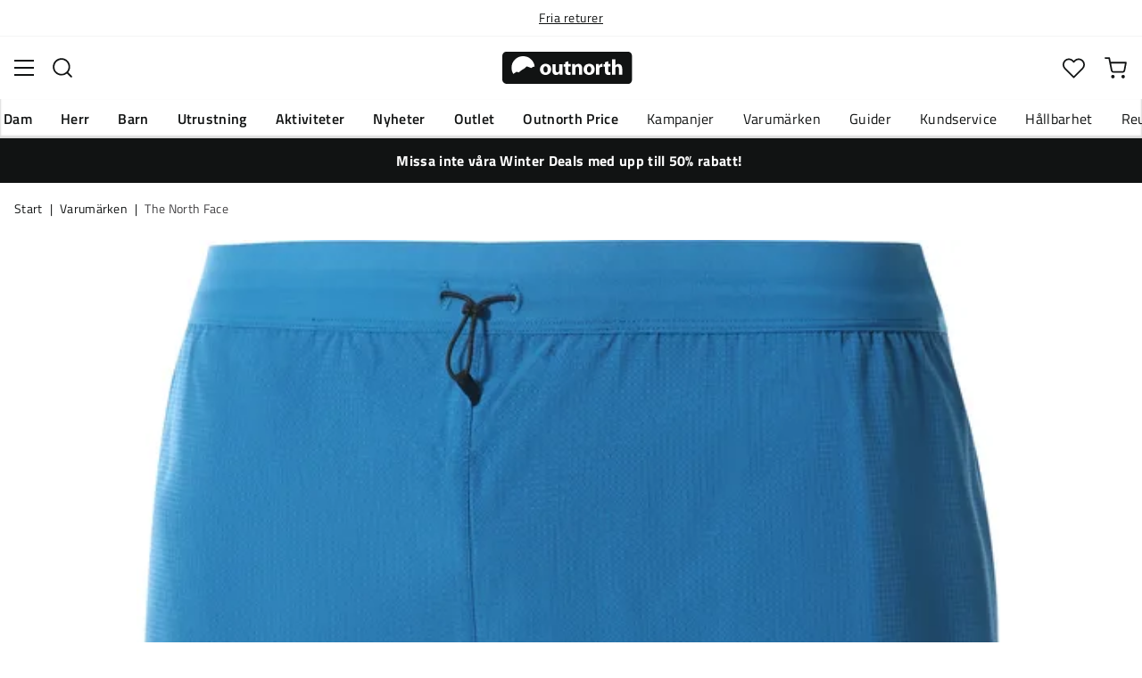

--- FILE ---
content_type: text/html; charset=utf-8
request_url: https://www.outnorth.com/se/varumarken/the-north-face/men-s-sunriser-2-in-1-shorts-122964-FS404048
body_size: 18115
content:
<!DOCTYPE html><html lang="sv-SE"><head><meta name="viewport" content="width=device-width, initial-scale=1"/><link rel="stylesheet" href="/static/globals.e98223dd7dc92ee7a150.css"/><script>function extractNthPathComponent(url, n) {
    const urlObject = new URL(url);
    const pathname = urlObject.pathname;
    const pathComponents = pathname.split('/').filter(Boolean); // Split and remove empty components

    if (n >= 0 && n < pathComponents.length) {
        return pathComponents[n];
    } else {
        return null; // Return null if the specified index is out of bounds
    }
}

function switchLocation(location){
  switch(location){
  case 'int':
    return 'EN';
  case 'dk':
    return 'DA';
  case 'se':
    return 'SV';
  case 'no':
    return 'NB';
  case 'fi':
    return 'FI';
  case 'de':
    return 'DE';
  default:
    return 'EN';
  }
}

(function(w,d,s,l,i){
  var currentURL = w.location.href;
  var location = extractNthPathComponent(currentURL,0);

  var f = d.getElementsByTagName(s)[0],
      j = d.createElement(s),
      dl = l != 'dataLayer' ? '&l=' + l : '';

  w[l]=w[l]||[];
  w[l].push({
    'gtm.start': new Date().getTime(),
    event:'gtm.js'
  });

  j.async = true;
  j.src = 'https://www.googletagmanager.com/gtm.js?id='+i+dl;
  f.parentNode.insertBefore(j, f);

  function load() {
    var ucs = d.createElement(s);
    ucs.async = true;
    ucs.id = 'CookieConsent';
    ucs.setAttribute('data-culture', switchLocation(location));
    ucs.setAttribute('data-footer-js-skip', 'true');
    ucs.src = 'https://policy.app.cookieinformation.com/uc.js';
    f.parentNode.insertBefore(ucs, f);
    w.removeEventListener('load', load);
  }

  j.addEventListener('load', load);
})(window,document,'script','dataLayer','GTM-WCZZ75R');</script><meta name="theme-color" content="#000"/><title>The North Face Men&#x27;s Sunriser 2-In-1 Shorts Banff Blue | Köp The North Face Men&#x27;s Sunriser 2-In-1 Shorts Banff Blue här | Outnorth</title><meta data-excite="true" property="og:title" content="The North Face Men&#x27;s Sunriser 2-In-1 Shorts Banff Blue | Köp The North Face Men&#x27;s Sunriser 2-In-1 Shorts Banff Blue här | Outnorth"/><meta data-excite="true" name="description" content="Håll dig sval med Sunriser 2-In-1 Shorts från The North Face - med integrerat support för komfort och flexibilitet. Herrstorlekar.

&lt;ul&gt;&lt;li&gt;Stretchigt meshtyg av löslig textil för lättviktskomfort&lt;/li&gt;&lt;li&gt;Fukttransporterande FlashDry™ hjälper till att hålla dig sval och torr&lt;/li&gt;&lt;li&gt;Resår i midjan med dragsko&lt;/li&gt;&lt;li&gt;Integrerade kompressionsshorts med öppen ficka&lt;/li&gt;&lt;li&gt;Bakficka med omvänd spiraldragkedja&lt;/li&gt;&lt;li&gt;Reflexlogga på vänster fåll och reflexband på benens baksida för ökad synlighet&lt;/li&gt;&lt;/ul&gt;&lt;br&gt;FlashDry™-materialet är framtaget för att leda fukten till tygets yta där fukten dunstar så materialet känns torrt, svalt och bekvämt mot huden.&lt;br&gt;&lt;br&gt;&lt;b&gt;Material 1:&lt;/b&gt; 100% Polyester.&lt;br&gt;&lt;b&gt;Material 2:&lt;/b&gt; 88% Polyester, 12% Elastan."/><meta data-excite="true" property="og:description" content="Håll dig sval med Sunriser 2-In-1 Shorts från The North Face - med integrerat support för komfort och flexibilitet. Herrstorlekar.

&lt;ul&gt;&lt;li&gt;Stretchigt meshtyg av löslig textil för lättviktskomfort&lt;/li&gt;&lt;li&gt;Fukttransporterande FlashDry™ hjälper till att hålla dig sval och torr&lt;/li&gt;&lt;li&gt;Resår i midjan med dragsko&lt;/li&gt;&lt;li&gt;Integrerade kompressionsshorts med öppen ficka&lt;/li&gt;&lt;li&gt;Bakficka med omvänd spiraldragkedja&lt;/li&gt;&lt;li&gt;Reflexlogga på vänster fåll och reflexband på benens baksida för ökad synlighet&lt;/li&gt;&lt;/ul&gt;&lt;br&gt;FlashDry™-materialet är framtaget för att leda fukten till tygets yta där fukten dunstar så materialet känns torrt, svalt och bekvämt mot huden.&lt;br&gt;&lt;br&gt;&lt;b&gt;Material 1:&lt;/b&gt; 100% Polyester.&lt;br&gt;&lt;b&gt;Material 2:&lt;/b&gt; 88% Polyester, 12% Elastan."/><meta data-excite="true" name="robots" content="noindex"/><link rel="canonical" href="https://www.outnorth.com/se/varumarken/the-north-face/men-s-sunriser-2-in-1-shorts-122964-FS404048" data-excite="true"/><link rel="og:url" href="https://www.outnorth.com/se/varumarken/the-north-face/men-s-sunriser-2-in-1-shorts-122964-FS404048" data-excite="true"/><link rel="manifest" href="/webappmanifest"/></head><body><script>document.addEventListener('load',function(e) {  if (e.target instanceof HTMLImageElement){ e.target.style.opacity = '1'}},{ capture: true });</script><noscript><style>img {opacity: 1!important;}</style></noscript><div><!-- Google Tag Manager (noscript) -->
<noscript><iframe src="https://www.googletagmanager.com/ns.html?id=GTM-WCZZ75R"
height="0" width="0" style="display:none;visibility:hidden"></iframe></noscript>
<!-- End Google Tag Manager (noscript) --></div><div id="container"><style data-glitz="">.a{flex-direction:column;-webkit-box-orient:vertical;-webkit-box-direction:normal}.b{min-height:100vh}.c{display:-webkit-box;display:-moz-box;display:-ms-flexbox;display:-webkit-flex;display:flex}.d{margin-bottom:0}.e{margin-top:0}.f{margin-right:0}.g{margin-left:0}.h{padding-bottom:0}.i{padding-top:0}.j{padding-right:0}.k{padding-left:0}</style><div class="a b c d e f g h i j k"><style data-glitz="">.l{position:relative}.m{border-bottom-width:1px}.n{border-bottom-color:#F4F5F5}.o{border-bottom-style:solid}.p{background-color:#fff}.q{z-index:6}</style><div class="l m n o p q"><style data-glitz="">.r{height:40px}.s{justify-content:flex-end;-webkit-box-pack:end}.x{margin-right:auto}.y{margin-left:auto}.z{width:1368px}.a0{max-width:100%}@media (max-width: 1368 + 80px) and (min-width: 1280px){.v{padding-right:40px}.w{padding-left:40px}}@media (max-width: 1280px){.t{padding-right:12px}.u{padding-left:12px}}</style><div class="r l s c t u v w x y z a0"><style data-glitz="">.a1{font-weight:400}.a2{transform:translate(-50%, -50%)}.a3{top:50%}.a4{left:50%}.a5{position:absolute}</style><div class="a1 c a2 a3 a4 a5"><style data-glitz="">.a7{margin-right:48px}.a8{height:inherit}.a9{justify-content:center;-webkit-box-pack:center}.aa{align-items:center;-webkit-box-align:center}.a6:last-child{margin-right:0}</style><div class="a6 a7 a8 a9 aa c"><style data-glitz="">.ab{white-space:nowrap}.ac{font-size:14px}.ae{line-height:1.61803399}@media (max-width: 1280px){.af{margin-bottom:20px}}</style><p class="ab ac d ae af"><style data-glitz="">.ag{text-decoration:underline}.ah:focus-visible:focus-within{outline-color:#fcbe00}.ai:focus-visible{outline-offset:4px}.aj:focus-visible{outline-style:solid}.ak:focus-visible{outline-width:2px}</style><style data-glitz="">.ao{color:inherit}.al:visited{color:inherit}.am:hover{color:inherit}.an:hover{text-decoration:underline}</style><a title="Fri frakt över 699 kr" class="ag ah ai aj ak al am an ao" href="https://www.outnorth.com/se/faq/frakt-leverans">Fri frakt över 699 kr</a></p></div><div class="a6 a7 a8 a9 aa c"><p class="ab ac d ae af"><a title="Fria returer" class="ag ah ai aj ak al am an ao" data-spa-link="true" href="/se/faq">Fria returer</a></p></div><div class="a6 a7 a8 a9 aa c"><p class="ab ac d ae af">30 dagars öppet köp</p></div><div class="a6 a7 a8 a9 aa c"><p class="ab ac d ae af">Klimatkompenserade frakter</p></div></div><style data-glitz="">.ar{text-transform:none}.as{cursor:pointer}.at{border-radius:4px}.au{font-weight:600}.av{letter-spacing:0.01em}.aw{display:-webkit-inline-box;display:-moz-inline-box;display:-ms-inline-flexbox;display:-webkit-inline-flex;display:inline-flex}.b2{border-bottom-color:transparent}.b3{border-top-style:solid}.b4{border-top-color:transparent}.b5{border-top-width:1px}.b6{border-right-style:solid}.b7{border-right-color:transparent}.b8{border-right-width:1px}.b9{border-left-style:solid}.ba{border-left-color:transparent}.bb{border-left-width:1px}.bc{background-color:transparent}.bd{transition-timing-function:ease-out}.be{transition-duration:200ms}.bf{transition-property:color, background, opacity, border;-webkit-transition-property:color, background, opacity, border;-moz-transition-property:color, background, opacity, border}.bh{user-select:none;-webkit-user-select:none;-ms-user-select:none}.bi{font-variant:inherit}.bj{font-style:inherit}.bg:focus{outline-style:none}@media (hover: hover){.aq:hover{background-color:inherit}.ax:hover{border-bottom-color:transparent}.ay:hover{border-top-color:transparent}.az:hover{border-right-color:transparent}.b0:hover{border-left-color:transparent}.b1:hover{color:inherit}}@media (min-width: 1281px){.ap{justify-self:flex-end}}</style><button type="button" class="ab h i j k ac ap aq ar as at au av aa a9 aw ax ay az b0 b1 o b2 m b3 b4 b5 b6 b7 b8 b9 ba bb ao bc bd be bf ah ai aj ak bg bh bi bj"><style data-glitz="">.bk{flex-shrink:0}.bl{height:14px}.bm{width:14px}.bn{margin-right:6px}.bo{display:inline-block}</style><svg xmlns="http://www.w3.org/2000/svg" fill="none" viewBox="0 0 24 24" class="bk as bl bm bn bo"><path fill="#FFDA44" d="M12 24a12 12 0 100-24 12 12 0 000 24z"></path><path fill="#0052B4" d="M9.4 10.43h14.5A12 12 0 009.4.3v10.14zm-3.14 0V1.46A12 12 0 00.1 10.43h6.16zm0 3.14H.1a12 12 0 006.16 8.97v-8.97zm3.14 0V23.7a12 12 0 0014.5-10.15H9.4z"></path></svg><style data-glitz="">.bp{margin-right:2px}</style><span class="bp">SE</span><svg width="1.5em" height="1.5em" viewBox="0 0 24 24" fill="none" stroke="currentColor" stroke-linecap="square" stroke-miterlimit="10" stroke-width="2" class="ac"><path d="M18 9.75l-6 6-6-6"></path></svg></button></div></div><style data-glitz="">.bq{box-shadow:0px 2px 6px rgba(0, 0, 0, 0.04)}.br{width:100%}.bs{top:0}.bt{position:-webkit-sticky;position:sticky}.bu{height:126px}.bv{align-items:inherit;-webkit-box-align:inherit}</style><header class="bq br q p bs bt bu bv a"><style data-glitz="">.bw{grid-template-columns:1fr 5fr 1fr;-ms-grid-columns:1fr 5fr 1fr}.bx{display:-ms-grid;display:grid}@media (max-width: 1280px){.bz{padding-right:16px}.c0{padding-left:16px}}@media (min-width: 1281px){.by{height:88px}}</style><div class="l aa bw bx by bz c0 v w x y z a0"><a aria-label="Till startsidan" class="a9 c al am an ao" data-spa-link="true" href="/se"><style data-glitz="">.c1{height:36px}.c2{width:146px}.c5{display:block}@media (min-width: 1281px){.c3{height:46px}.c4{width:189px}}</style><svg viewBox="0 0 25.66 6.35" xmlns="http://www.w3.org/2000/svg" class="c1 c2 c3 c4 c5"><path fill="#111313" d="M25.6 5.5c0 .47-.346.844-.775.844H.725c-.428 0-.774-.374-.774-.844V.838c0-.47.346-.844.774-.844h24.1c.43 0 .775.374.775.844z"></path><path d="M2.76 3.961l.443.125.401-.318.29-.208.194-.11.166-.097.042-.028.027-.028.18-.138.29-.277.913.346.235-.193.028-.014.387-.097A2.304 2.304 0 004.074.877 2.29 2.29 0 001.78 3.173c0 .442.124.857.345 1.217zm6.846-.498c0 .775-.54 1.12-1.106 1.12-.609 0-1.093-.4-1.093-1.078s.443-1.12 1.12-1.12c.65 0 1.08.442 1.08 1.078m-1.522.028c0 .36.152.636.429.636.262 0 .415-.249.415-.636 0-.304-.125-.622-.415-.622-.305-.014-.429.304-.429.622m3.762.373c0 .277.014.498.014.678h-.567l-.028-.29h-.014a.762.762 0 01-.664.345c-.429 0-.733-.262-.733-.912V2.454h.65v1.134c0 .304.097.484.332.484.18 0 .29-.125.332-.221.014-.042.028-.083.028-.139V2.468h.65zm1.161-1.991v.567h.47v.484h-.47v.76c0 .25.07.374.263.374.097 0 .139 0 .194-.014v.498a1.42 1.42 0 01-.415.055.704.704 0 01-.498-.18c-.124-.124-.18-.331-.18-.622v-.857h-.276v-.484h.276v-.387zm.762 1.231c0-.263-.015-.484-.015-.664h.567l.028.29h.014a.743.743 0 01.65-.345c.429 0 .747.29.747.912v1.245h-.65V3.38c0-.276-.097-.456-.332-.456-.18 0-.29.124-.332.249a.516.516 0 00-.028.166v1.217h-.65zm4.452.359c0 .775-.539 1.12-1.106 1.12-.609 0-1.093-.4-1.093-1.078s.443-1.12 1.12-1.12c.65 0 1.08.442 1.08 1.078m-1.522.028c0 .36.152.636.429.636.263 0 .415-.249.415-.636 0-.304-.125-.622-.415-.622-.318-.014-.429.304-.429.622m1.784-.36c0-.304 0-.511-.014-.691h.554l.027.387h.014c.11-.304.36-.442.567-.442.055 0 .097 0 .138.013v.609c-.055-.014-.096-.014-.18-.014-.235 0-.4.125-.442.332-.014.042-.014.097-.014.152v1.065h-.65zm2.407-1.258v.567h.47v.484h-.47v.76c0 .25.069.374.262.374.097 0 .139 0 .194-.014v.498a1.42 1.42 0 01-.415.055.704.704 0 01-.498-.18c-.124-.124-.18-.331-.18-.622v-.857h-.276v-.484h.276v-.387zm.76-.36h.65v1.204h.014a.684.684 0 01.263-.222.71.71 0 01.346-.083c.414 0 .733.29.733.927v1.217h-.65V3.394c0-.276-.09-.47-.346-.47-.166 0-.277.11-.332.235a.491.491 0 00-.028.138v1.245h-.65z" fill="#fff"></path></svg></a><div class="a9 c br"><style data-glitz="">.c6{z-index:5}.c7{flex-basis:auto}.c8{flex-shrink:1}.c9{flex-grow:1;-webkit-box-flex:1}@media (max-width: 1280px){.ca{right:0}.cb{left:0}.cc{top:0}.cd{position:absolute}}@media (min-width: 1281px){.ce{max-width:660px}}</style><div class="c6 c7 c8 c9 ca cb cc cd ce"><style data-glitz="">.cf{z-index:1}</style><form action="/se/sok" class="br cf l c"><style data-glitz="">.cg{transition-duration:100ms}.ch{transition-timing-function:ease-in-out}.ci{transition-property:border-color;-webkit-transition-property:border-color;-moz-transition-property:border-color}.cj{border-radius:#f6f6f6}.ck{height:48px}.cl{background-color:#f6f6f6}.cm{justify-content:space-between;-webkit-box-pack:justify}@media (max-width: 1280px){.cn{margin-right:16px}.co{margin-top:12px}}</style><div role="combobox" aria-haspopup="listbox" aria-owns="suggestions" aria-expanded="false" class="cg ch ci cj ck cl c9 aa cm c cn co"><style data-glitz="">.cp{padding-bottom:8px}.cq{padding-top:8px}.cr{padding-left:16px}.cu{font-size:16px}@media (hover: hover){.cs:hover{background-color:transparent}}@media (max-width: 1280px){.ct{font-size:16px}}</style><button type="submit" tabindex="-1" aria-label="Sök" class="cp cq j cr cs ct ar as at au av aa a9 aw ax ay az b0 b1 o b2 m b3 b4 b5 b6 b7 b8 b9 ba bb ao bc cu bd be bf ah ai aj ak bg bh bi bj"><style data-glitz="">.cv{color:#111313}.cw{height:20px}.cx{width:20px}</style><svg viewBox="0 0 24 24" xmlns="http://www.w3.org/2000/svg" class="cv cw cx c5"><path fill-rule="evenodd" clip-rule="evenodd" d="M2.2 10.8a8.6 8.6 0 1114.962 5.785.996.996 0 00-.576.577A8.6 8.6 0 012.2 10.8zm15.354 8.168A10.557 10.557 0 0110.8 21.4C4.945 21.4.2 16.653.2 10.8.2 4.945 4.945.2 10.8.2c5.854 0 10.6 4.746 10.6 10.6 0 2.567-.912 4.921-2.43 6.755l4.538 4.538a1 1 0 11-1.415 1.415l-4.538-4.539z" fill="currentColor"></path></svg></button><style data-glitz="">.cy{padding-left:10px}.d1{background-color:inherit}.d7{border-bottom-style:none}.d8{border-top-style:none}.d9{border-right-style:none}.da{border-left-style:none}.cz:focus::placeholder{color:#434244}.d0::placeholder{color:#434244}.d3:focus{border-bottom-style:none}.d4:focus{border-top-style:none}.d5:focus{border-right-style:none}.d6:focus{border-left-style:none}@media (max-width: 1280px){.d2::placeholder{color:#434244}}</style><input role="searchbox" aria-label="Sök bland tusentals produkter" aria-autocomplete="list" aria-controls="suggestions" name="q" autoComplete="off" placeholder="Sök bland tusentals produkter" class="cy cz d0 d1 br d2 bg d3 d4 d5 d6 d7 d8 d9 da" value=""/></div><style data-glitz="">.db{box-shadow:none}.dg{column-gap:12px}.dh{overflow-y:auto}.di{-webkit-overflow-scrolling:touch}@media (max-width: 1280px){.dj{border-radius:0}.dk{width:100vw}.dl{max-height:100vh}.dm{flex-direction:column;-webkit-box-orient:vertical;-webkit-box-direction:normal}}@media (min-width: 1281px){.dc{padding-bottom:0}.dd{padding-top:0}.de{padding-right:0}.df{padding-left:0}.dn{position:absolute}.do{left:-30px}.dp{top:-30px}.dq{width:calc(100% + 60px)}}</style><div class="d e f g h i j k db dc dd de df c6 dg at p a c dh di dj dk dl dm dn do dp dq"></div></form></div></div><div class="s aa c"><style data-glitz="">.dr{padding-bottom:12px}.ds{padding-top:12px}.dt{padding-right:12px}.du{padding-left:12px}.e0{text-decoration:none}.dz:hover{text-decoration:none}@media (max-width: 1280px){.dv{padding-bottom:10px}.dw{padding-top:10px}.dx{padding-right:10px}.dy{padding-left:10px}}</style><a aria-label=" Mitt Outnorth" class="dr ds dt du dv dw dx dy aa a c as aq ah ai aj ak ar at au av a9 ax ay az b0 b1 o b2 m b3 b4 b5 b6 b7 b8 b9 ba bb ao bc cu bd be bf am dz e0" data-spa-link="true" href=""><style data-glitz="">.e1{stroke-width:2px}.e2{height:29px}.e3{width:29px}</style><svg viewBox="0 0 28 28" fill="none" xmlns="http://www.w3.org/2000/svg" stroke="currentColor" stroke-linecap="round" stroke-linejoin="round" class="e1 e2 e3 c5"><path d="M23.333 24.5v-2.333a4.667 4.667 0 00-4.666-4.667H9.333a4.667 4.667 0 00-4.666 4.667V24.5M14 12.833A4.667 4.667 0 1014 3.5a4.667 4.667 0 000 9.333z"></path></svg></a><button aria-label=" Favoriter" aria-expanded="false" title=" Favoriter" type="button" class="l dr ds dt du dv dw dx dy aa a c as aq ar at au av a9 ax ay az b0 b1 o b2 m b3 b4 b5 b6 b7 b8 b9 ba bb ao bc cu bd be bf ah ai aj ak bg bh bi bj"><style data-glitz="">.e4{height:25px}.e5{width:25px}@media (min-width: 1281px){.e6{height:27px}.e7{width:27px}}</style><svg viewBox="0 0 28 26" fill="none" xmlns="http://www.w3.org/2000/svg" class="e1 e4 e5 e6 e7 c5"><path d="M3.007 3.627a6.84 6.84 0 014.838-2.013 6.816 6.816 0 014.839 2.013l1.318 1.324 1.319-1.324a6.829 6.829 0 014.838-2.013c1.815 0 3.556.724 4.839 2.013a6.886 6.886 0 012.004 4.859c0 1.822-.721 3.57-2.004 4.859l-1.319 1.324-9.677 9.717-9.677-9.717-1.318-1.324a6.87 6.87 0 01-2.005-4.86 6.895 6.895 0 012.005-4.858v0z" stroke="currentColor" stroke-linecap="round" stroke-linejoin="round"></path></svg></button><button aria-label=" Varukorg" title="Du har 0 produkter i varukorgen" aria-expanded="false" type="button" class="l dr ds dt du aq dv dw dx dy ar as at au av aa a9 aw ax ay az b0 b1 o b2 m b3 b4 b5 b6 b7 b8 b9 ba bb ao bc cu bd be bf ah ai aj ak bg bh bi bj"><svg viewBox="0 0 28 28" fill="none" xmlns="http://www.w3.org/2000/svg" class="e1 e4 e5 e6 e7 c5"><path d="M10.5 25.667a1.167 1.167 0 100-2.334 1.167 1.167 0 000 2.334zM23.333 25.667a1.167 1.167 0 100-2.334 1.167 1.167 0 000 2.334zM1.167 1.167h4.666L8.96 16.788a2.333 2.333 0 002.333 1.878h11.34a2.333 2.333 0 002.334-1.878L26.833 7H7" stroke="currentColor" stroke-linecap="round" stroke-linejoin="round"></path></svg></button></div></div><div><style data-glitz="">.e8{flex-direction:row;-webkit-box-orient:horizontal;-webkit-box-direction:normal}.e9{height:38px}</style><nav class="cm e8 c e9 bz c0 v w x y z a0"><style data-glitz="">.ea{list-style:none}</style><ul class="e8 c ea h i j k d e f g"><style data-glitz="">.ec{padding-right:16px}.ed{overflow:hidden}.ee{align-items:flex-start;-webkit-box-align:start}.eb:first-child:not(:only-child){padding-left:0}</style><li class="eb au ar ec cr ed a9 ee c"><style data-glitz="">.eg{height:100%}.ef:focus{text-decoration:none}</style><a aria-haspopup="true" aria-expanded="false" aria-owns="DamMenu" class="ef am dz l eg e0 al ao ah ai aj ak" data-spa-link="true" href="/se/dam">Dam</a></li><li class="eb au ar ec cr ed a9 ee c"><a aria-haspopup="true" aria-expanded="false" aria-owns="HerrMenu" class="ef am dz l eg e0 al ao ah ai aj ak" data-spa-link="true" href="/se/herr">Herr</a></li><li class="eb au ar ec cr ed a9 ee c"><a aria-haspopup="true" aria-expanded="false" aria-owns="BarnMenu" class="ef am dz l eg e0 al ao ah ai aj ak" data-spa-link="true" href="/se/barn">Barn</a></li><li class="eb au ar ec cr ed a9 ee c"><a aria-haspopup="true" aria-expanded="false" aria-owns="UtrustningMenu" class="ef am dz l eg e0 al ao ah ai aj ak" data-spa-link="true" href="/se/utrustning">Utrustning</a></li><li class="eb au ar ec cr ed a9 ee c"><a aria-haspopup="true" aria-expanded="false" aria-owns="AktiviteterMenu" class="ef am dz l eg e0 al ao ah ai aj ak" data-spa-link="true" href="/se/aktiviteter">Aktiviteter</a></li><li class="eb au ar ec cr ed a9 ee c"><a aria-haspopup="true" aria-expanded="false" aria-owns="NyheterMenu" class="ef am dz l eg e0 al ao ah ai aj ak" data-spa-link="true" href="/se/nyheter">Nyheter</a></li><li class="eb au ar ec cr ed a9 ee c"><a aria-haspopup="true" aria-expanded="false" aria-owns="OutletMenu" class="ef am dz l eg e0 al ao ah ai aj ak" data-spa-link="true" href="/se/kampanjer/outlet">Outlet</a></li><li class="eb au ar ec cr ed a9 ee c"><a aria-haspopup="true" aria-expanded="false" aria-owns="OutnorthPriceMenu" class="ef am dz l eg e0 al ao ah ai aj ak" data-spa-link="true" href="/se/kampanjer/outnorth-price">Outnorth Price</a></li></ul><ul class="e8 c"><li class="ar ec cr ed a9 ee c"><a class="ef am dz l eg e0 al ao ah ai aj ak" data-spa-link="true" href="/se/kampanjer">Kampanjer</a></li><li class="ar ec cr ed a9 ee c"><a class="ef am dz l eg e0 al ao ah ai aj ak" data-spa-link="true" href="/se/varumarken">Varumärken</a></li><li class="ar ec cr ed a9 ee c"><a class="ef am dz l eg e0 al ao ah ai aj ak" data-spa-link="true" href="/se/guider">Guider</a></li><li class="ar ec cr ed a9 ee c"><a class="ef am dz l eg e0 al ao ah ai aj ak" data-spa-link="true" href="/se/faq">Kundservice</a></li><li class="ar ec cr ed a9 ee c"><a class="ef am dz l eg e0 al ao ah ai aj ak" data-spa-link="true" href="/se/outnorth-och-hallbarhet">Hållbarhet</a></li><li class="ar ec cr ed a9 ee c"><a class="ef am dz l eg e0 al ao ah ai aj ak" data-spa-link="true" href="/se/reuse">Reuse</a></li></ul></nav><div></div></div></header><style data-glitz="">.eh{color:#FFFFFF}.ei{background-color:#111313}</style><div class="eh ei"><div class="x y z a0"><style data-glitz="">.ej{padding-bottom:14px}.ek{padding-top:14px}.el{padding-right:8px}.em{padding-left:8px}</style><a class="c5 ej ek el em al am dz e0 ao ah ai aj ak" data-spa-link="true" href="/se/kampanjer/winter-deals"><style data-glitz="">.en{line-height:22px}@media (max-width: 1280px){.eo{margin-bottom:0}}</style><p style="text-align:center" class="en d eo"><style data-glitz="">.ep{font-weight:bold}</style><span class="ep">Missa inte våra Winter Deals med upp till 50% rabatt! </span></p></a></div></div><main class="c9 eg"><style data-glitz="">.eq{padding-bottom:16px}.er{padding-top:16px}.es{overflow-y:hidden}.et{overflow-x:auto}.eu{min-height:56px}</style><div class="eq er es et ab eu bz c0 v w x y z a0"><nav><style data-glitz="">.f1{word-break:break-all}.ev:last-child:after{content:""}.ew:last-child{color:#434244}.ex:last-child{font-weight:normal}.ey:after{margin-right:8px}.ez:after{margin-left:8px}.f0:after{content:"|"}</style><span class="ev ew ex ey ez f0 f1 ar cv ac"><a class="ab e0 ah ai aj ak al am an ao" data-spa-link="true" href="/se">Start</a></span><span class="ev ew ex ey ez f0 f1 ar cv ac"><a class="ab e0 ah ai aj ak al am an ao" data-spa-link="true" href="/se/varumarken">Varumärken</a></span><span class="ev ew ex ey ez f0 f1 ar cv ac"><a class="ab e0 ah ai aj ak al am an ao" data-spa-link="true" href="/se/varumarken/the-north-face">The North Face</a></span></nav></div><div class="bz c0 v w x y z a0"><style data-glitz="">.f2{margin-bottom:40px}.f3{gap:70px}</style><div class="f2 cm f3 c br eo dm"><style data-glitz="">@media (min-width: 1281px){.f4{max-width:932px}}</style><div class="c9 f4"><div class="as l"><div class="a9 a c f2"><style data-glitz="">.f5{gap:32px}.f6{grid-template-columns:1fr 1fr;-ms-grid-columns:1fr 1fr}.f7{margin-bottom:24px}</style><div class="f5 f6 bx f7"><style data-glitz="">.f8{object-fit:contain}.f9{height:410px}.fa{width:410px}.fb{transition-timing-function:ease-in}.fc{transition-property:opacity;-webkit-transition-property:opacity;-moz-transition-property:opacity}.fd{opacity:0}</style><img loading="eager" alt="The North Face Men&#x27;s Sunriser 2-In-1 Shorts Banff Blue The North Face" title="The North Face Men&#x27;s Sunriser 2-In-1 Shorts Banff Blue The North Face" height="2494" width="2232" srcSet="https://www.fjellsport.no/assets/blobs/the-north-face-m-sunrsr-2in1-shrt-3cf9c1a45b.jpeg?preset=tiny 360w,https://www.fjellsport.no/assets/blobs/the-north-face-m-sunrsr-2in1-shrt-3cf9c1a45b.jpeg?preset=tiny&amp;dpr=1.5 540w,https://www.fjellsport.no/assets/blobs/the-north-face-m-sunrsr-2in1-shrt-3cf9c1a45b.jpeg?preset=tiny&amp;dpr=2 720w" src="https://www.fjellsport.no/assets/blobs/the-north-face-m-sunrsr-2in1-shrt-3cf9c1a45b.jpeg?preset=tiny&amp;dpr=2" sizes="40vw" class="f8 f9 fa fb be fc fd a0"/><img loading="eager" alt="The North Face Men&#x27;s Sunriser 2-In-1 Shorts Banff Blue The North Face" title="The North Face Men&#x27;s Sunriser 2-In-1 Shorts Banff Blue The North Face" height="2585" width="2306" srcSet="https://www.fjellsport.no/assets/blobs/the-north-face-m-sunrsr-2in1-shrt-0114887e0b.jpeg?preset=tiny 360w,https://www.fjellsport.no/assets/blobs/the-north-face-m-sunrsr-2in1-shrt-0114887e0b.jpeg?preset=tiny&amp;dpr=1.5 540w,https://www.fjellsport.no/assets/blobs/the-north-face-m-sunrsr-2in1-shrt-0114887e0b.jpeg?preset=tiny&amp;dpr=2 720w" src="https://www.fjellsport.no/assets/blobs/the-north-face-m-sunrsr-2in1-shrt-0114887e0b.jpeg?preset=tiny&amp;dpr=2" sizes="40vw" class="f8 f9 fa fb be fc fd a0"/></div><style data-glitz="">.fe{gap:8px}.ff{left:0}</style><div class="fe bs ff a5 c"></div></div></div><style data-glitz="">@media (max-width: 1280px){.fg{margin-top:32px}}</style><div class="fg"><style data-glitz="">.fk{border-bottom-color:#EAEBEB}.fh:first-child{border-top-color:#EAEBEB}.fi:first-child{border-top-style:solid}.fj:first-child{border-top-width:1px}@media (max-width: 1280px){.fl{margin-left:16px}}</style><div id="product-description" class="fh fi fj fk o m cn fl"><style data-glitz="">.fm{line-height:1}.fn{height:75px}@media (min-width: 1281px){.fo{height:85px}}</style><h2 tabindex="0" class="fm ar bh as fn cm aa c fo ah ai aj ak"><style data-glitz="">.fp{font-weight:700}.fq{transition-duration:80ms}.fr{transition-property:font-weight;-webkit-transition-property:font-weight;-moz-transition-property:font-weight}@media (min-width: 1281px){.fs{font-size:18px}}</style><span class="aa c fp cu ch fq fr fs">Produktinformation</span><style data-glitz="">.ft{stroke-width:2.5px}.fu{font-size:12px}.fw{transform:rotate(180deg)}@media (min-width: 1281px){.fv{font-size:14px}}</style><svg width="1.5em" height="1.5em" viewBox="0 0 24 24" fill="none" stroke="currentColor" stroke-linecap="square" stroke-miterlimit="10" stroke-width="2" class="ft fu fv fw"><path d="M18 9.75l-6 6-6-6"></path></svg></h2><div><div><style data-glitz="">.fx{padding-bottom:40px}@media (max-width: 1280px){.fy{padding-bottom:24px}}</style><div class="fx fy"><style data-glitz="">.fz{max-width:720px}</style><div class="fz"><style data-glitz="">.g0{max-width:730px}.g1{margin-bottom:16px}</style><div class="g0 g1">Håll dig sval med Sunriser 2-In-1 Shorts från The North Face - med integrerat support för komfort och flexibilitet. Herrstorlekar.

<ul><li>Stretchigt meshtyg av löslig textil för lättviktskomfort</li><li>Fukttransporterande FlashDry™ hjälper till att hålla dig sval och torr</li><li>Resår i midjan med dragsko</li><li>Integrerade kompressionsshorts med öppen ficka</li><li>Bakficka med omvänd spiraldragkedja</li><li>Reflexlogga på vänster fåll och reflexband på benens baksida för ökad synlighet</li></ul><br/>FlashDry™-materialet är framtaget för att leda fukten till tygets yta där fukten dunstar så materialet känns torrt, svalt och bekvämt mot huden.<br/><br/><b>Material 1:</b> 100% Polyester.<br/><b>Material 2:</b> 88% Polyester, 12% Elastan.</div><style data-glitz="">.g2{gap:5px}.g3{justify-content:flex-start;-webkit-box-pack:start}</style><div class="g2 g3 c"><span class="au">Artikelnummer<!-- -->:</span><div class="l as cu cv">FS404048</div></div></div></div></div></div></div><div class="fh fi fj fk o m cn fl"><h2 tabindex="0" class="fm ar bh as fn cm aa c fo ah ai aj ak"><span class="aa c fp cu ch fq fr fs">The North Face</span><svg width="1.5em" height="1.5em" viewBox="0 0 24 24" fill="none" stroke="currentColor" stroke-linecap="square" stroke-miterlimit="10" stroke-width="2" class="ft fu fv"><path d="M18 9.75l-6 6-6-6"></path></svg></h2></div></div></div><style data-glitz="">@media (min-width: 1281px){.g4{z-index:1}.g5{flex-grow:0;-webkit-box-flex:0}.g6{flex-shrink:0}.g7{width:380px}}</style><div class="g4 g5 g6 g7"><div class="br"><style data-glitz="">.g8{gap:10px}.g9{min-width:390px}.ga{min-height:0}@media (max-width: 1280px){.gb{display:block}.gc{min-width:0}}</style><div class="g8 g9 ga br bx gb gc"><div class="ec cr de df"><style data-glitz="">.gd{line-height:1.4}</style><h1 class="gd au cu"><a class="an au al am e0 ao" data-spa-link="true" href="/se/varumarken/the-north-face">The North Face</a><span class="c5 ar gd g1 a1 cu">The North Face Men&#x27;s Sunriser 2-In-1 Shorts Banff Blue</span></h1></div><style data-glitz="">.ge{margin-top:16px}@media (max-width: 1280px){.gf{padding-bottom:16px}.gg{padding-top:16px}}</style><div class="cl ge eq er ec cr gf gg bz c0 cn fl"><h3>Hoppsan! Tyvärr är den här produkten slutsåld.</h3><div class="c5 ar gd g1 a1 ac">Men som tur är har vi många fler produkter för aktiviteter och träning utomhus. Ta gärna en titt på vårt breda sortiment!</div></div><div class="eq er ec cr ge cl gf gg bz c0 cn fl"><style data-glitz="">@media (min-width: 769px){.gi{justify-content:space-evenly;-webkit-box-pack:space-evenly}.gj{display:-webkit-box;display:-moz-box;display:-ms-flexbox;display:-webkit-flex;display:flex}}@media (min-width: 1281px){.gh{display:block}}</style><ul class="gh gi gj ea h i j k d e f g"><style data-glitz="">.gl{margin-bottom:5px}.gm{padding-left:28px}.gk:last-child{margin-bottom:0}</style><li class="gk gl au gm l aa c"><style data-glitz="">.gn{height:17px}.go{width:17px}.gp{top:4px}</style><img loading="lazy" alt="Fri frakt över 699 kr" src="/assets/contentful/mo7aesvwlsos/1DTQOIe3ZDH4LEQcDSKMe6/74a851026026f88ec92b803c7abda239/check.svg" class="f8 gn go gp ff a5 fb be fc fd a0"/> <!-- -->Fri frakt över 699 kr</li><li class="gk gl au gm l aa c"><img loading="lazy" alt="Fria returer" src="/assets/contentful/mo7aesvwlsos/1DTQOIe3ZDH4LEQcDSKMe6/74a851026026f88ec92b803c7abda239/check.svg" class="f8 gn go gp ff a5 fb be fc fd a0"/> <!-- -->Fria returer</li><li class="gk gl au gm l aa c"><img loading="lazy" alt="30 dagars öppet köp" src="/assets/contentful/mo7aesvwlsos/1DTQOIe3ZDH4LEQcDSKMe6/74a851026026f88ec92b803c7abda239/check.svg" class="f8 gn go gp ff a5 fb be fc fd a0"/> <!-- -->30 dagars öppet köp</li></ul></div></div></div></div></div></div></main><!--$--><style data-glitz="">.gq{background-color:#F4F5F5}.gr{ contain-intrinsic-size:600px}.gs{content-visibility:auto}</style><div class="gq gr gs"><div class="ei aa c"><style data-glitz="">.gt{margin-bottom:48px}.gu{margin-top:48px}@media (max-width: 1280px){.gv{margin-bottom:32px}}</style><div class="gt gu aa cm e8 c gv fg dm bz c0 v w x y z a0"><style data-glitz="">.gw{color:#fff}@media (max-width: 1280px){.gx{text-align:center}}</style><div class="a c gw gx"><style data-glitz="">@media (max-width: 1280px){.gy{font-size:20px}}</style><h2 class="fp gy">Bli Outnorth Member</h2><style data-glitz="">@media (max-width: 1280px){.gz{font-size:14px}}</style><p class="d af gz">Som medlem får du poäng på allt du handlar, personliga erbjudanden, förtur till utvalda kampanjer och mycket mer.</p></div><style data-glitz="">.h6{border-bottom-color:#111313}.h7{border-top-color:#111313}.h8{border-right-color:#111313}.h9{border-left-color:#111313}.ha{padding-right:24px}.hb{padding-left:24px}@media (hover: hover){.h0:hover{border-bottom-color:#111313}.h1:hover{border-top-color:#111313}.h2:hover{border-right-color:#111313}.h3:hover{border-left-color:#111313}.h4:hover{background-color:rgba(255, 255, 255, 0.9)}.h5:hover{color:#111313}}</style><button type="button" class="ar as at au av aa a9 aw h0 h1 h2 h3 h4 h5 o h6 m b3 h7 b5 b6 h8 b8 b9 h9 bb cv p cu dr ds ha hb bd be bf ah ai aj ak bg bh bi bj">Bli medlem</button></div></div><footer style="display:contents"><div class="cv bz c0 v w"><style data-glitz="">.hc{padding-bottom:24px}.hd{padding-top:24px}@media (min-width: 1281px){.he{padding-bottom:56px}.hf{padding-top:56px}}</style><div class="fk m o hc hd a c he hf x y z a0"><style data-glitz="">.hg{grid-template-columns:1fr;-ms-grid-columns:1fr}@media (min-width: 1281px){.hh{gap:56px}.hi{grid-template-columns:1fr 1fr 1fr 1fr 1fr;-ms-grid-columns:1fr 1fr 1fr 1fr 1fr}}</style><div class="hg bx hh hi"><div><style data-glitz="">.hj{margin-bottom:8px}.hk{font-size:18px}</style><h3 class="hj fp hk">Kundservice</h3><ul class="hj ea j k"><li><style data-glitz="">@media (min-width: 1281px){.hl{padding-bottom:8px}}</style><a class="e0 c5 eq i hl al am an ao" data-spa-link="true" href="/se/faq">Vanliga frågor &amp; svar</a></li><li><a class="e0 c5 eq i hl al am an ao" data-spa-link="true" href="/se/faq/kontakt">Kontakta oss</a></li><li><a class="e0 c5 eq i hl al am an ao" data-spa-link="true" href="/se/kopvillkor">Köpvillkor</a></li><li><a class="e0 c5 eq i hl al am an ao" data-spa-link="true" href="/se/betalningsvillkor">Betalningsvillkor</a></li><li><a class="e0 c5 eq i hl al am an ao" data-spa-link="true" href="/se/leveransvillkor">Leveransvillkor</a></li><li><a class="e0 c5 eq i hl al am an ao" data-spa-link="true" href="/se/dataskyddspolicy">Dataskyddspolicy</a></li><li><a class="e0 c5 eq i hl al am an ao" data-spa-link="true" href="/se/aterkallade-produkter">Återkallade produkter</a></li><li><a class="e0 c5 eq i hl al am an ao" data-spa-link="true" href="/se/medlemsvillkor">Medlemsvillkor</a></li></ul><style data-glitz="">@media (max-width: 1280px){.hm{border-bottom-color:#EAEBEB}.hn{border-bottom-width:1px}.ho{border-bottom-style:solid}}</style><div class="hm hn ho"></div></div><div><h3 class="hj fp hk">Sortiment</h3><ul class="hj ea j k"><li><a class="e0 c5 eq i hl al am an ao" data-spa-link="true" href="/se/dam">Dam</a></li><li><a class="e0 c5 eq i hl al am an ao" data-spa-link="true" href="/se/herr">Herr</a></li><li><a class="e0 c5 eq i hl al am an ao" data-spa-link="true" href="/se/barn">Barn</a></li><li><a class="e0 c5 eq i hl al am an ao" data-spa-link="true" href="/se/utrustning">Utrustning</a></li><li><a class="e0 c5 eq i hl al am an ao" data-spa-link="true" href="/se/klader">Kläder</a></li><li><a class="e0 c5 eq i hl al am an ao" data-spa-link="true" href="/se/skor-kangor">Skor &amp; Kängor</a></li><li><a class="e0 c5 eq i hl al am an ao" data-spa-link="true" href="/se/presentkort">Presentkort</a></li><li><a class="e0 c5 eq i hl al am an ao" data-spa-link="true" href="/se/presentkort-saldo">Presentkort saldo</a></li></ul><div class="hm hn ho"></div></div><div><h3 class="hj fp hk">Inspiration</h3><ul class="hj ea j k"><li><a class="e0 c5 eq i hl al am an ao" data-spa-link="true" href="/se/guider">Guider</a></li><li><a class="e0 c5 eq i hl al am an ao" data-spa-link="true" href="/se/yesoutnorth">#yesOutnorth</a></li><li><a class="e0 c5 eq i hl al am an ao" data-spa-link="true" href="/se/vara-samarbetspartners">Partners</a></li><li><a class="e0 c5 eq i hl al am an ao" data-spa-link="true" href="/se/kampanjer">Kampanjer</a></li><li><a class="e0 c5 eq i hl al am an ao" data-spa-link="true" href="/se/best-of-black-week">Black Week</a></li></ul><div class="hm hn ho"></div></div><div><h3 class="hj fp hk">Om Outnorth</h3><ul class="hj ea j k"><li><a class="e0 c5 eq i hl al am an ao" data-spa-link="true" href="/se/om-outnorth">Om Outnorth</a></li><li><a class="e0 c5 eq i hl al am an ao" data-spa-link="true" href="/se/vara-butiker">Våra butiker</a></li><li><a class="e0 c5 eq i hl al am an ao" data-spa-link="true" href="/se/mina-sidor">Bli Outnorth Member</a></li><li><a class="e0 c5 eq i hl al am an ao" data-spa-link="true" href="/se/affiliate">Affiliate</a></li><li><a class="e0 c5 eq i hl al am an ao" data-spa-link="true" href="/se/villkor-for-tavlingar">Tävlingar</a></li><li><a class="e0 c5 eq i hl al am an ao" data-spa-link="true" href="/se/lediga-tjanster">Vill du jobba på Outnorth?</a></li></ul><div class="hm hn ho"></div></div><div><h3 class="g1 fp hk">Följ Outnorth</h3><style data-glitz="">.hp{row-gap:12px}.hq{flex-wrap:wrap;-webkit-box-lines:multiple}@media (max-width: 1280px){.hr{padding-top:24px}}@media (min-width: 1281px){.hs{justify-content:start;-webkit-box-pack:start}}</style><div class="hp dg hq c aa a9 hr hs"><style data-glitz="">.ht{border-radius:50%}.hu{background-color:#EAEBEB}.hv{height:50px}.hw{width:50px}</style><a rel="nofollow" target="_blank" class="aa a9 c ht hu hv hw al am an ao" href="https://www.instagram.com/outnorth/"><style data-glitz="">.hx{height:auto}</style><img alt="Följ oss på Instagram" height="512" width="512" src="/assets/contentful/mo7aesvwlsos/3ajwAo3M2x0Z7AUWOc4j6L/c83f7732967795d62584a4c3c70a4720/instagram_logo_icon.svg" class="fb be fc fd hx a0"/></a><a target="_blank" class="aa a9 c ht hu hv hw al am an ao" href="https://www.facebook.com/Outnorth.se/"><img alt="Följ oss på Facebook" height="512" width="512" src="/assets/contentful/mo7aesvwlsos/5QCOC7HreKBVv3YNQTBoVE/d5f97d764f883c95c27e71f5fb209757/facebook_logo_icon.svg" class="fb be fc fd hx a0"/></a><a class="aa a9 c ht hu hv hw al am an ao" href="https://www.youtube.com/user/OutnorthTV"><img loading="lazy" alt="Följ oss på Youtube" height="512" width="512" src="/assets/contentful/mo7aesvwlsos/3vau3ALiQKBU6rxNrbU92J/82d4cac25235c0a4ed2fdcce8dcd6a13/youtuble_logo_icon.svg" class="fb be fc fd hx a0"/></a></div></div></div></div></div><style data-glitz="">.hy{color:#989C9B}</style><div class="ac hy gq bz c0 v w"><style data-glitz="">.hz{padding-bottom:32px}.i0{padding-top:32px}@media (max-width: 1280px){.i1{padding-bottom:20px}.i2{padding-top:20px}}</style><div class="hz i0 aa cm c i1 i2 dm x y z a0"><style data-glitz="">@media (max-width: 1280px){.i3{width:100%}.i4{align-items:center;-webkit-box-align:center}.i5{display:-webkit-box;display:-moz-box;display:-ms-flexbox;display:-webkit-flex;display:flex}}</style><div class="i3 af i1 hm hn ho i4 dm i5">© <!-- -->2026<!-- --> <!-- -->Outnorth AB. Alla rättigheter förbehållna.</div><style data-glitz="">.i6{column-gap:24px}@media (max-width: 1280px){.i7{row-gap:2px}.i8{column-gap:16px}.i9{justify-content:center;-webkit-box-pack:center}}</style><div class="i6 e8 hq aa c i7 i8 i9"><style data-glitz="">.ia:visited{color:#989C9B}</style><a title="Dataskyddspolicy" class="ia e0 am an ao" data-spa-link="true" href="/se/dataskyddspolicy">Dataskyddspolicy</a><a title="Cookies" class="ia e0 am an ao" data-spa-link="true" href="/se/cookies">Cookies</a></div></div></div></footer></div><!--/$--></div></div><script>window.DEVICE_WIDTH_MATCHES = [[null,768,false],[769,1280,false],[1281,1920,true]]</script><script type="application/ld+json">[{"@type":"BreadcrumbList","itemListElement":[{"@type":"ListItem","position":1,"item":"https://www.outnorth.com/se/varumarken","name":"Varumärken"},{"@type":"ListItem","position":2,"name":"The North Face"}],"@context":"http://schema.org/"}]</script><script>window._ect = {};
window.DD_POST = false
window.CURRENT_VERSION = '20.14.0';
window.CURRENT_API_VERSION = '20.14.4.0';
window.INITIAL_DATA = JSON.parse('{"page":{"displayName":"The North Face Men\'s Sunriser 2-In-1 Shorts Banff Blue","productName":"The North Face Men\'s Sunriser 2-In-1 Shorts Banff Blue","productKey":"FS404048","sku":"320-1564","variants":[{"inventoryQuantity":0,"image":{"width":2232,"height":2494,"url":"https://www.fjellsport.no/assets/blobs/the-north-face-m-sunrsr-2in1-shrt-3cf9c1a45b.jpeg"},"articleNumber":"320-1564","isBuyable":false,"stockStatus":"phaseOut","siteSellType":"soldOutEol","productAndVariantNr":"A138310 M19XLREG"},{"inventoryQuantity":0,"image":{"width":2232,"height":2494,"url":"https://www.fjellsport.no/assets/blobs/the-north-face-m-sunrsr-2in1-shrt-3cf9c1a45b.jpeg"},"articleNumber":"326-7834","isBuyable":false,"stockStatus":"phaseOut","siteSellType":"soldOutEol","productAndVariantNr":"A138310 M19XS-REG"},{"inventoryQuantity":0,"image":{"width":2232,"height":2494,"url":"https://www.fjellsport.no/assets/blobs/the-north-face-m-sunrsr-2in1-shrt-3cf9c1a45b.jpeg"},"articleNumber":"320-1562","isBuyable":false,"stockStatus":"phaseOut","siteSellType":"soldOutEol","productAndVariantNr":"A138310 M19MREG"},{"inventoryQuantity":0,"image":{"width":2232,"height":2494,"url":"https://www.fjellsport.no/assets/blobs/the-north-face-m-sunrsr-2in1-shrt-3cf9c1a45b.jpeg"},"articleNumber":"320-1563","isBuyable":false,"stockStatus":"phaseOut","siteSellType":"soldOutEol","productAndVariantNr":"A138310 M19LREG"},{"inventoryQuantity":0,"image":{"width":2232,"height":2494,"url":"https://www.fjellsport.no/assets/blobs/the-north-face-m-sunrsr-2in1-shrt-3cf9c1a45b.jpeg"},"articleNumber":"320-1561","isBuyable":false,"stockStatus":"phaseOut","siteSellType":"soldOutEol","productAndVariantNr":"A138310 M19SREG"}],"images":[{"width":2232,"height":2494,"url":"https://www.fjellsport.no/assets/blobs/the-north-face-m-sunrsr-2in1-shrt-3cf9c1a45b.jpeg"},{"width":2306,"height":2585,"url":"https://www.fjellsport.no/assets/blobs/the-north-face-m-sunrsr-2in1-shrt-0114887e0b.jpeg"}],"description":"Håll dig sval med Sunriser 2-In-1 Shorts från The North Face - med integrerat support för komfort och flexibilitet. Herrstorlekar.\\n\\n<ul><li>Stretchigt meshtyg av löslig textil för lättviktskomfort</li><li>Fukttransporterande FlashDry™ hjälper till att hålla dig sval och torr</li><li>Resår i midjan med dragsko</li><li>Integrerade kompressionsshorts med öppen ficka</li><li>Bakficka med omvänd spiraldragkedja</li><li>Reflexlogga på vänster fåll och reflexband på benens baksida för ökad synlighet</li></ul><br>FlashDry™-materialet är framtaget för att leda fukten till tygets yta där fukten dunstar så materialet känns torrt, svalt och bekvämt mot huden.<br><br><b>Material 1:</b> 100% Polyester.<br><b>Material 2:</b> 88% Polyester, 12% Elastan.","shortDescription":[],"variantSku":"320-1564","shouldCache":false,"metaInfo":{"title":"The North Face Men\'s Sunriser 2-In-1 Shorts Banff Blue | Köp The North Face Men\'s Sunriser 2-In-1 Shorts Banff Blue här | Outnorth","canonicalUrl":"https://www.outnorth.com/se/varumarken/the-north-face/men-s-sunriser-2-in-1-shorts-122964-FS404048","openGraphUrl":"https://www.outnorth.com/se/varumarken/the-north-face/men-s-sunriser-2-in-1-shorts-122964-FS404048","elements":{"og:title":{"value":"The North Face Men\'s Sunriser 2-In-1 Shorts Banff Blue | Köp The North Face Men\'s Sunriser 2-In-1 Shorts Banff Blue här | Outnorth","type":"property"},"description":{"value":"Håll dig sval med Sunriser 2-In-1 Shorts från The North Face - med integrerat support för komfort och flexibilitet. Herrstorlekar.\\n\\n<ul><li>Stretchigt meshtyg av löslig textil för lättviktskomfort</li><li>Fukttransporterande FlashDry™ hjälper till att hålla dig sval och torr</li><li>Resår i midjan med dragsko</li><li>Integrerade kompressionsshorts med öppen ficka</li><li>Bakficka med omvänd spiraldragkedja</li><li>Reflexlogga på vänster fåll och reflexband på benens baksida för ökad synlighet</li></ul><br>FlashDry™-materialet är framtaget för att leda fukten till tygets yta där fukten dunstar så materialet känns torrt, svalt och bekvämt mot huden.<br><br><b>Material 1:</b> 100% Polyester.<br><b>Material 2:</b> 88% Polyester, 12% Elastan.","type":"name"},"og:description":{"value":"Håll dig sval med Sunriser 2-In-1 Shorts från The North Face - med integrerat support för komfort och flexibilitet. Herrstorlekar.\\n\\n<ul><li>Stretchigt meshtyg av löslig textil för lättviktskomfort</li><li>Fukttransporterande FlashDry™ hjälper till att hålla dig sval och torr</li><li>Resår i midjan med dragsko</li><li>Integrerade kompressionsshorts med öppen ficka</li><li>Bakficka med omvänd spiraldragkedja</li><li>Reflexlogga på vänster fåll och reflexband på benens baksida för ökad synlighet</li></ul><br>FlashDry™-materialet är framtaget för att leda fukten till tygets yta där fukten dunstar så materialet känns torrt, svalt och bekvämt mot huden.<br><br><b>Material 1:</b> 100% Polyester.<br><b>Material 2:</b> 88% Polyester, 12% Elastan.","type":"property"},"robots":{"value":"noindex","type":"name"}}},"url":"/se/varumarken/the-north-face/men-s-sunriser-2-in-1-shorts-122964-FS404048","colorName":"Blå","brand":"The North Face","brandUrl":"/se/varumarken/the-north-face","brandLogo":{"width":784,"height":0,"url":"/assets/contentful/mo7aesvwlsos/1MUMiZRCLvXuoyMX15upZm/d1caf98327945a14d5402a59e2efcda0/TheNorthFaceLogo-svart.svg"},"brandInformation":{"name":"The North Face","pdpLogo":{"width":784,"height":0,"url":"/assets/contentful/mo7aesvwlsos/1MUMiZRCLvXuoyMX15upZm/d1caf98327945a14d5402a59e2efcda0/TheNorthFaceLogo-svart.svg"},"logo":{"width":784,"height":0,"url":"/assets/contentful/mo7aesvwlsos/1MUMiZRCLvXuoyMX15upZm/d1caf98327945a14d5402a59e2efcda0/TheNorthFaceLogo-svart.svg"},"url":"/se/varumarken/the-north-face","description":[{"tagName":"p","children":["Ett av världens största varumärken inom outdoor. Grunden till dagens The North Face lades redan 1966 av vandrings-entusiasterna och San Francisco-borna Douglas Tompkins och Kenneth Klopp. The North Face producerar bland annat kläder, tält och väskor med bra kvalitet och snygg och funktionell design. The North Face passar lika bra i extremt väder uppe i fjällen som till vardags. The North Face erbjuder mångsidiga produkter som håller länge och som du kan använda ofta och mycket."]}],"contactInfo":[]},"productInformation":{"description":["Håll dig sval med Sunriser 2-In-1 Shorts från The North Face - med integrerat support för komfort och flexibilitet. Herrstorlekar.\\n\\n",{"tagName":"ul","children":[{"tagName":"li","children":["Stretchigt meshtyg av löslig textil för lättviktskomfort"]},{"tagName":"li","children":["Fukttransporterande FlashDry™ hjälper till att hålla dig sval och torr"]},{"tagName":"li","children":["Resår i midjan med dragsko"]},{"tagName":"li","children":["Integrerade kompressionsshorts med öppen ficka"]},{"tagName":"li","children":["Bakficka med omvänd spiraldragkedja"]},{"tagName":"li","children":["Reflexlogga på vänster fåll och reflexband på benens baksida för ökad synlighet"]}]},{"tagName":"br"},"FlashDry™-materialet är framtaget för att leda fukten till tygets yta där fukten dunstar så materialet känns torrt, svalt och bekvämt mot huden.",{"tagName":"br"},{"tagName":"br"},{"tagName":"b","children":["Material 1:"]}," 100% Polyester.",{"tagName":"br"},{"tagName":"b","children":["Material 2:"]}," 88% Polyester, 12% Elastan."],"giftCardExtraDescription":[],"activities":[]},"breadcrumbs":{"segments":[{"name":"Varumärken","url":"/se/varumarken"},{"name":"The North Face","url":"/se/varumarken/the-north-face"}]},"breadcrumbJsonLd":{"@type":"BreadcrumbList","itemListElement":[{"@type":"ListItem","position":1,"item":"https://www.outnorth.com/se/varumarken","name":"Varumärken"},{"@type":"ListItem","position":2,"name":"The North Face"}],"@context":"http://schema.org/"},"shouldBeAvailable":false,"cache":"full","componentName":"Excite.ContentApi.Pages.Product.UnavailableProductPageApiModel"},"dynamicData":[{"data":{"memberSignUpContent":[{"tagName":"p","children":["Prenumerera på vårt nyhetsbrev och få produktnyheter, erbjudanden, guider och mycket mer."]}],"newsletterSignupHeading":"Bli Outnorth Member","newsletterSignupDescription":"Som medlem får du poäng på allt du handlar, personliga erbjudanden, förtur till utvalda kampanjer och mycket mer.","newsletterSignupPlaceholderText":"Bli medlem","awards":[],"socialMediaHeading":"Följ Outnorth","socialMedia":[{"path":"https://www.instagram.com/outnorth/","target":"_blank","rel":"nofollow","icon":{"width":512,"height":512,"alt":"Följ oss på Instagram","url":"/assets/contentful/mo7aesvwlsos/3ajwAo3M2x0Z7AUWOc4j6L/c83f7732967795d62584a4c3c70a4720/instagram_logo_icon.svg"}},{"title":"Facebook","path":"https://www.facebook.com/Outnorth.se/","target":"_blank","icon":{"width":512,"height":512,"alt":"Följ oss på Facebook","url":"/assets/contentful/mo7aesvwlsos/5QCOC7HreKBVv3YNQTBoVE/d5f97d764f883c95c27e71f5fb209757/facebook_logo_icon.svg"}},{"title":"Youtube","path":"https://www.youtube.com/user/OutnorthTV","icon":{"width":512,"height":512,"alt":"Följ oss på Youtube","url":"/assets/contentful/mo7aesvwlsos/3vau3ALiQKBU6rxNrbU92J/82d4cac25235c0a4ed2fdcce8dcd6a13/youtuble_logo_icon.svg"}}],"bottomLinks":[{"to":"/se/dataskyddspolicy","title":"Dataskyddspolicy"},{"to":"/se/cookies","title":"Cookies"}],"linkCollections":[{"title":"Kundservice","links":[{"to":"/se/faq","title":"Vanliga frågor & svar"},{"to":"/se/faq/kontakt","title":"Kontakta oss"},{"to":"/se/kopvillkor","title":"Köpvillkor"},{"to":"/se/betalningsvillkor","title":"Betalningsvillkor"},{"to":"/se/leveransvillkor","title":"Leveransvillkor"},{"to":"/se/dataskyddspolicy","title":"Dataskyddspolicy"},{"to":"/se/aterkallade-produkter","title":"Återkallade produkter"},{"to":"/se/medlemsvillkor","title":"Medlemsvillkor"}]},{"title":"Sortiment","links":[{"to":"/se/dam","title":"Dam"},{"to":"/se/herr","title":"Herr"},{"to":"/se/barn","title":"Barn"},{"to":"/se/utrustning","title":"Utrustning"},{"to":"/se/klader","title":"Kläder"},{"to":"/se/skor-kangor","title":"Skor & Kängor"},{"to":"/se/presentkort","title":"Presentkort"},{"to":"/se/presentkort-saldo","title":"Presentkort saldo"}]},{"title":"Inspiration","links":[{"to":"/se/guider","title":"Guider"},{"to":"/se/yesoutnorth","title":"#yesOutnorth"},{"to":"/se/vara-samarbetspartners","title":"Partners"},{"to":"/se/kampanjer","title":"Kampanjer"},{"to":"/se/best-of-black-week","title":"Black Week"}]},{"title":"Om Outnorth","links":[{"to":"/se/om-outnorth","title":"Om Outnorth"},{"to":"/se/vara-butiker","title":"Våra butiker"},{"to":"/se/mina-sidor","title":"Bli Outnorth Member"},{"to":"/se/affiliate","title":"Affiliate"},{"to":"/se/villkor-for-tavlingar","title":"Tävlingar"},{"to":"/se/lediga-tjanster","title":"Vill du jobba på Outnorth?"}]}],"paymentMethodLogos":{"clientId":"29e14da9-1e23-5c51-9844-860b8e807ec2","scriptUrl":"//osm.klarnaservices.com/lib.js","dataEnvironment":"production","enabled":true},"copyright":"Outnorth AB. Alla rättigheter förbehållna."},"type":"Excite.ContentApi.DynamicData.Footer.FooterApiModel,Excite.ContentApi"},{"data":{"checkoutPageUrl":"/se/kassa","searchPageUrl":"/se/sok","forgotPasswordPageUrl":"/se/glomt-losenord","myPagesStartPageUrl":"/se/mina-sidor","loginPageUrl":"/se/login","startPageUrl":"/se","registrationPageUrl":"/se/medlem","shoppingListsPageUrl":"/se/mina-sidor/favoriter","shoppingListsSharePageUrl":"/se/sharedshoppinglist","customerServicePageUrl":"/se/faq/kontakt","brandPageUrl":"/se/varumarken"},"type":"Excite.ContentApi.DynamicData.WellknownPagesApiModel,Excite.ContentApi"},{"data":{"primaryLinks":[{"title":"Dam","primaryPromoBlocks":{"items":[{"title":"Mitt Outnorth","links":[{"to":"/se/mina-sidor","title":"Logga in/Bli medlem"}],"componentName":"Excite.ContentApi.ApiModels.MenuLinkCollectionBlockApiModel","id":"wAHYKvvOGqGAONi7l80L1"},{"title":"Just nu!","links":[{"to":"/se/kampanjer/winter-deals","title":"Winter Deals - upp till 50%"}],"componentName":"Excite.ContentApi.ApiModels.MenuLinkCollectionBlockApiModel","id":"1lZRAzWbXIOSEa4u4TIajp"},{"desktopHeight":50,"mobileHeight":30,"name":"Spacer medium","componentName":"Excite.Core.Contentful.Model.Blocks.SpacerBlock","id":"2nTHfjZxD0NU8VKJhga7Fu"}],"componentName":"Avensia.Excite.Contentful.ContentApi.BlockListApiModel"},"promoBlocks":{"items":[],"componentName":"Avensia.Excite.Contentful.ContentApi.BlockListApiModel"},"category":{"url":"/se/dam","name":"Dam","productCount":12335,"currentCategory":false,"subCategories":[{"url":"/se/dam/damklader","name":"Damkläder","productCount":9730,"currentCategory":false,"subCategories":[{"url":"/se/dam/damklader/damjackor","name":"Damjackor","productCount":1800,"currentCategory":false,"subCategories":[],"selected":false},{"url":"/se/dam/damklader/vastar-dam","name":"Västar Dam","productCount":198,"currentCategory":false,"subCategories":[],"selected":false},{"url":"/se/dam/damklader/dambyxor","name":"Dambyxor","productCount":1175,"currentCategory":false,"subCategories":[],"selected":false},{"url":"/se/dam/damklader/damshorts","name":"Damshorts","productCount":433,"currentCategory":false,"subCategories":[],"selected":false},{"url":"/se/dam/damklader/damtrojor-skjortor","name":"Damtröjor & -skjortor","productCount":2114,"currentCategory":false,"subCategories":[],"selected":false},{"url":"/se/dam/damklader/regnklader-dam","name":"Regnkläder Dam","productCount":198,"currentCategory":false,"subCategories":[],"selected":false},{"url":"/se/dam/damklader/kjolar-klanningar","name":"Kjolar & Klänningar","productCount":219,"currentCategory":false,"subCategories":[],"selected":false},{"url":"/se/dam/damklader/understall-dam","name":"Underställ Dam","productCount":552,"currentCategory":false,"subCategories":[],"selected":false},{"url":"/se/dam/damklader/trosor","name":"Trosor","productCount":91,"currentCategory":false,"subCategories":[],"selected":false},{"url":"/se/dam/damklader/traningsklader-dam/sport-bh-ar","name":"Sport-BH:ar","productCount":197,"currentCategory":false,"subCategories":[],"selected":false},{"url":"/se/dam/damklader/badklader-dam","name":"Badkläder Dam","productCount":126,"currentCategory":false,"subCategories":[],"selected":false},{"url":"/se/dam/damklader/damstrumpor","name":"Damstrumpor","productCount":660,"currentCategory":false,"subCategories":[],"selected":false},{"url":"/se/dam/damklader/huvudbonader-dam","name":"Huvudbonader","productCount":956,"currentCategory":false,"subCategories":[],"selected":false},{"url":"/se/dam/damklader/handskar-vantar-dam","name":"Handskar & Vantar Dam","productCount":710,"currentCategory":false,"subCategories":[],"selected":false},{"url":"/se/dam/damklader/accessoarer-dam","name":"Accessoarer Dam","productCount":217,"currentCategory":false,"subCategories":[],"selected":false},{"url":"/se/dam/damklader/traningsklader-dam","name":"Träningskläder Dam","productCount":1862,"currentCategory":false,"subCategories":[],"selected":false},{"url":"/se/dam/damklader/skidklader-dam","name":"Skidkläder Dam","productCount":1411,"currentCategory":false,"subCategories":[],"selected":false},{"url":"/se/dam/damklader/gore-tex-damklader","name":"Gore-Tex Damkläder","productCount":170,"currentCategory":false,"subCategories":[],"selected":false}],"selected":false},{"url":"/se/dam/damskor","name":"Damskor","productCount":2398,"currentCategory":false,"subCategories":[{"url":"/se/dam/damskor/vandringsskor-vandringskangor-dam","name":"Vandringsskor & Vandringskängor Dam","productCount":587,"currentCategory":false,"subCategories":[],"selected":false},{"url":"/se/dam/damskor/loparskor-dam","name":"Löparskor Dam","productCount":538,"currentCategory":false,"subCategories":[],"selected":false},{"url":"/se/dam/damskor/vinterskor-dam","name":"Vinterskor Dam","productCount":318,"currentCategory":false,"subCategories":[],"selected":false},{"url":"/se/dam/damskor/pjaxor-dam","name":"Pjäxor Dam","productCount":136,"currentCategory":false,"subCategories":[],"selected":false},{"url":"/se/dam/damskor/vardagsskor-dam","name":"Vardagsskor Dam","productCount":353,"currentCategory":false,"subCategories":[],"selected":false},{"url":"/se/dam/damskor/gummistovlar-dam","name":"Gummistövlar Dam","productCount":201,"currentCategory":false,"subCategories":[],"selected":false},{"url":"/se/dam/damskor/jaktkangor-jaktstovlar-dam","name":"Jaktkängor & Jaktstövlar Dam","productCount":59,"currentCategory":false,"subCategories":[],"selected":false},{"url":"/se/dam/damskor/klatterskor-dam","name":"Klätterskor Dam","productCount":67,"currentCategory":false,"subCategories":[],"selected":false},{"url":"/se/dam/damskor/damsandaler","name":"Damsandaler","productCount":189,"currentCategory":false,"subCategories":[],"selected":false},{"url":"/se/dam/damskor/badskor-dam","name":"Badskor Dam","productCount":2,"currentCategory":false,"subCategories":[],"selected":false},{"url":"/se/dam/damskor/dunskor-tofflor-dam","name":"Dunskor & Tofflor Dam","productCount":96,"currentCategory":false,"subCategories":[],"selected":false},{"url":"/se/dam/damskor/skotillbehor-dam","name":"Skotillbehör Dam","productCount":262,"currentCategory":false,"subCategories":[],"selected":false},{"url":"/se/dam/damskor/gore-tex-damskor","name":"Gore-Tex Damskor","productCount":280,"currentCategory":false,"subCategories":[],"selected":false}],"selected":false}],"selected":false}},{"title":"Herr","primaryPromoBlocks":{"items":[{"title":"Mitt Outnorth","links":[{"to":"/se/mina-sidor","title":"Logga in/Bli medlem"}],"componentName":"Excite.ContentApi.ApiModels.MenuLinkCollectionBlockApiModel","id":"wAHYKvvOGqGAONi7l80L1"},{"title":"Just nu!","links":[{"to":"/se/kampanjer/winter-deals","title":"Winter Deals - upp till 50%"}],"componentName":"Excite.ContentApi.ApiModels.MenuLinkCollectionBlockApiModel","id":"1lZRAzWbXIOSEa4u4TIajp"},{"desktopHeight":50,"mobileHeight":30,"name":"Spacer medium","componentName":"Excite.Core.Contentful.Model.Blocks.SpacerBlock","id":"2nTHfjZxD0NU8VKJhga7Fu"}],"componentName":"Avensia.Excite.Contentful.ContentApi.BlockListApiModel"},"promoBlocks":{"items":[],"componentName":"Avensia.Excite.Contentful.ContentApi.BlockListApiModel"},"category":{"url":"/se/herr","name":"Herr","productCount":11416,"currentCategory":false,"subCategories":[{"url":"/se/herr/herrklader","name":"Herrkläder","productCount":9251,"currentCategory":false,"subCategories":[{"url":"/se/herr/herrklader/herrjackor","name":"Herrjackor","productCount":1645,"currentCategory":false,"subCategories":[],"selected":false},{"url":"/se/herr/herrklader/vastar-herr","name":"Västar Herr","productCount":277,"currentCategory":false,"subCategories":[],"selected":false},{"url":"/se/herr/herrklader/herrbyxor","name":"Herrbyxor","productCount":1012,"currentCategory":false,"subCategories":[],"selected":false},{"url":"/se/herr/herrklader/herrshorts","name":"Herrshorts","productCount":401,"currentCategory":false,"subCategories":[],"selected":false},{"url":"/se/herr/herrklader/herrtrojor-skjortor","name":"Herrtröjor & Skjortor","productCount":2222,"currentCategory":false,"subCategories":[],"selected":false},{"url":"/se/herr/herrklader/regnklader-herr","name":"Regnkläder Herr","productCount":209,"currentCategory":false,"subCategories":[],"selected":false},{"url":"/se/herr/herrklader/understall-herr","name":"Underställ Herr","productCount":445,"currentCategory":false,"subCategories":[],"selected":false},{"url":"/se/herr/herrklader/kalsonger","name":"Kalsonger","productCount":90,"currentCategory":false,"subCategories":[],"selected":false},{"url":"/se/herr/herrklader/badklader-herr","name":"Badkläder Herr","productCount":36,"currentCategory":false,"subCategories":[],"selected":false},{"url":"/se/herr/herrklader/herrstrumpor","name":"Herrstrumpor","productCount":719,"currentCategory":false,"subCategories":[],"selected":false},{"url":"/se/herr/herrklader/huvudbonader-herr","name":"Huvudbonader","productCount":1184,"currentCategory":false,"subCategories":[],"selected":false},{"url":"/se/herr/herrklader/handskar-vantar-herr","name":"Handskar & Vantar Herr","productCount":709,"currentCategory":false,"subCategories":[],"selected":false},{"url":"/se/herr/herrklader/accessoarer-herr","name":"Accessoarer Herr","productCount":226,"currentCategory":false,"subCategories":[],"selected":false},{"url":"/se/herr/herrklader/traningsklader-herr","name":"Träningskläder Herr","productCount":1094,"currentCategory":false,"subCategories":[],"selected":false},{"url":"/se/herr/herrklader/skidklader-herr","name":"Skidkläder Herr","productCount":1293,"currentCategory":false,"subCategories":[],"selected":false},{"url":"/se/herr/herrklader/gore-tex-herrklader","name":"Gore-Tex Herrkläder","productCount":203,"currentCategory":false,"subCategories":[],"selected":false}],"selected":false},{"url":"/se/herr/herrskor","name":"Herrskor","productCount":2214,"currentCategory":false,"subCategories":[{"url":"/se/herr/herrskor/vandringsskor-vandringskangor-herr","name":"Vandringsskor & Vandringskängor Herr","productCount":530,"currentCategory":false,"subCategories":[],"selected":false},{"url":"/se/herr/herrskor/loparskor-herr","name":"Löparskor Herr","productCount":474,"currentCategory":false,"subCategories":[],"selected":false},{"url":"/se/herr/herrskor/vinterskor-herr","name":"Vinterskor Herr","productCount":147,"currentCategory":false,"subCategories":[],"selected":false},{"url":"/se/herr/herrskor/pjaxor-herr","name":"Pjäxor Herr","productCount":136,"currentCategory":false,"subCategories":[],"selected":false},{"url":"/se/herr/herrskor/vardagsskor-herr","name":"Vardagsskor Herr","productCount":453,"currentCategory":false,"subCategories":[],"selected":false},{"url":"/se/herr/herrskor/gummistovlar-herr","name":"Gummistövlar Herr","productCount":160,"currentCategory":false,"subCategories":[],"selected":false},{"url":"/se/herr/herrskor/jaktkangor-jaktstovlar-herr","name":"Jaktkängor & Jaktstövlar Herr","productCount":82,"currentCategory":false,"subCategories":[],"selected":false},{"url":"/se/herr/herrskor/klatterskor-herr","name":"Klätterskor Herr","productCount":62,"currentCategory":false,"subCategories":[],"selected":false},{"url":"/se/herr/herrskor/herrsandaler","name":"Herrsandaler","productCount":151,"currentCategory":false,"subCategories":[],"selected":false},{"url":"/se/herr/herrskor/badskor-herr","name":"Badskor Herr","productCount":1,"currentCategory":false,"subCategories":[],"selected":false},{"url":"/se/herr/herrskor/dunskor-tofflor-herr","name":"Dunskor & Tofflor Herr","productCount":70,"currentCategory":false,"subCategories":[],"selected":false},{"url":"/se/herr/herrskor/skotillbehor-herr","name":"Skotillbehör Herr","productCount":262,"currentCategory":false,"subCategories":[],"selected":false},{"url":"/se/herr/herrskor/gore-tex-herrskor","name":"Gore-Tex Herrskor","productCount":261,"currentCategory":false,"subCategories":[],"selected":false}],"selected":false}],"selected":false}},{"title":"Barn","primaryPromoBlocks":{"items":[{"title":"Mitt Outnorth","links":[{"to":"/se/mina-sidor","title":"Logga in/Bli medlem"}],"componentName":"Excite.ContentApi.ApiModels.MenuLinkCollectionBlockApiModel","id":"wAHYKvvOGqGAONi7l80L1"},{"title":"Just nu!","links":[{"to":"/se/kampanjer/winter-deals","title":"Winter Deals - upp till 50%"}],"componentName":"Excite.ContentApi.ApiModels.MenuLinkCollectionBlockApiModel","id":"1lZRAzWbXIOSEa4u4TIajp"},{"desktopHeight":50,"mobileHeight":30,"name":"Spacer medium","componentName":"Excite.Core.Contentful.Model.Blocks.SpacerBlock","id":"2nTHfjZxD0NU8VKJhga7Fu"}],"componentName":"Avensia.Excite.Contentful.ContentApi.BlockListApiModel"},"promoBlocks":{"items":[{"title":"Utvalda kategorier","links":[{"to":"/se/barn/barnskor/sandaler-barn","title":"Sandaler"},{"to":"/se/barn/barnskor/vandringsskor-barn","title":"Vandringsskor"},{"to":"/se/barn/barnklader/byxor-shorts-barn/friluftsbyxor-barn","title":"Friluftsbyxor"},{"to":"/se/barn/barnklader/barnjackor-vastar/skaljackor-barn","title":"Skaljackor"},{"to":"/se/barn/barnklader/regnklader-barn/regnjackor-barn","title":"Regnjackor"},{"to":"/se/barn/barnklader/byxor-shorts-barn/vardagsshorts-barn","title":"Vardagsshorts"},{"to":"/se/barn/barnklader/barntrojor-fleece/langarmade-trojor-barn","title":"Långärmade Tröjor"}],"componentName":"Excite.ContentApi.ApiModels.MenuLinkCollectionBlockApiModel","id":"2jXbdE8uwOpIG8oYu5OAPe"},{"title":"Populära varumärken","links":[{"to":"https://www.outnorth.com/se/varumarken/viking-footwear?custom.SuggestedGender=Barn","title":"Viking Footwear"},{"to":"https://www.outnorth.com/se/varumarken/urberg?custom.SuggestedGender=Barn","title":"Urberg"},{"to":"https://www.outnorth.com/se/varumarken/didriksons?custom.SuggestedGender=Barn","title":"Didriksons"},{"to":"https://www.outnorth.com/se/varumarken/reima?custom.SuggestedGender=Barn","title":"Reima"},{"to":"https://www.outnorth.com/se/varumarken/kavat?custom.SuggestedGender=Barn","title":"Kavat"},{"to":"https://www.outnorth.com/se/varumarken/lindberg?custom.SuggestedGender=Barn","title":"Lindberg"},{"to":"https://www.outnorth.com/se/varumarken/salomon?custom.SuggestedGender=Barn","title":"Salomon"}],"componentName":"Excite.ContentApi.ApiModels.MenuLinkCollectionBlockApiModel","id":"2KZkO52hJmuUePggVsxoua"}],"componentName":"Avensia.Excite.Contentful.ContentApi.BlockListApiModel"},"category":{"url":"/se/barn","name":"Barn","productCount":3015,"currentCategory":false,"subCategories":[{"url":"/se/barn/barnklader","name":"Barnkläder","productCount":2026,"currentCategory":false,"subCategories":[{"url":"/se/barn/barnklader/barnjackor-vastar","name":"Barnjackor & -västar","productCount":594,"currentCategory":false,"subCategories":[],"selected":false},{"url":"/se/barn/barnklader/byxor-shorts-barn","name":"Byxor & Shorts Barn","productCount":257,"currentCategory":false,"subCategories":[],"selected":false},{"url":"/se/barn/barnklader/barntrojor-fleece","name":"Barntröjor & -fleece","productCount":320,"currentCategory":false,"subCategories":[],"selected":false},{"url":"/se/barn/barnklader/understall-underklader-barn","name":"Underställ & Underkläder Barn","productCount":122,"currentCategory":false,"subCategories":[],"selected":false},{"url":"/se/barn/barnklader/handskar-vantar-barn","name":"Handskar & Vantar Barn","productCount":282,"currentCategory":false,"subCategories":[],"selected":false},{"url":"/se/barn/barnklader/barnstrumpor","name":"Barnstrumpor","productCount":36,"currentCategory":false,"subCategories":[],"selected":false},{"url":"/se/barn/barnklader/huvudbonader-barn","name":"Huvudbonader Barn","productCount":254,"currentCategory":false,"subCategories":[],"selected":false},{"url":"/se/barn/barnklader/regnklader-barn","name":"Regnkläder Barn","productCount":75,"currentCategory":false,"subCategories":[],"selected":false},{"url":"/se/barn/barnklader/badklader-barn","name":"Badkläder Barn","productCount":35,"currentCategory":false,"subCategories":[],"selected":false},{"url":"/se/barn/barnklader/accessoarer-barn","name":"Accessoarer Barn","productCount":30,"currentCategory":false,"subCategories":[],"selected":false},{"url":"/se/barn/barnklader/overaller-barn","name":"Overaller Barn","productCount":156,"currentCategory":false,"subCategories":[],"selected":false},{"url":"/se/barn/barnklader/gore-tex-barnklader","name":"Gore-Tex Barnkläder","productCount":10,"currentCategory":false,"subCategories":[],"selected":false}],"selected":false},{"url":"/se/barn/barnskor","name":"Barnskor","productCount":989,"currentCategory":false,"subCategories":[{"url":"/se/barn/barnskor/vinterskor-barn","name":"Vinterskor Barn","productCount":335,"currentCategory":false,"subCategories":[],"selected":false},{"url":"/se/barn/barnskor/barnkangor","name":"Barnkängor","productCount":343,"currentCategory":false,"subCategories":[],"selected":false},{"url":"/se/barn/barnskor/barnstovlar","name":"Barnstövlar","productCount":123,"currentCategory":false,"subCategories":[],"selected":false},{"url":"/se/barn/barnskor/pjaxor-barn","name":"Pjäxor Barn","productCount":16,"currentCategory":false,"subCategories":[],"selected":false},{"url":"/se/barn/barnskor/sneakers-barn","name":"Sneakers Barn","productCount":179,"currentCategory":false,"subCategories":[],"selected":false},{"url":"/se/barn/barnskor/vandringsskor-barn","name":"Vandringsskor Barn","productCount":53,"currentCategory":false,"subCategories":[],"selected":false},{"url":"/se/barn/barnskor/sandaler-barn","name":"Sandaler Barn","productCount":274,"currentCategory":false,"subCategories":[],"selected":false},{"url":"/se/barn/barnskor/tofflor-tossor-barn","name":"Tofflor & Tossor Barn","productCount":5,"currentCategory":false,"subCategories":[],"selected":false},{"url":"/se/barn/barnskor/klatterskor-barn","name":"Klätterskor Barn","productCount":4,"currentCategory":false,"subCategories":[],"selected":false},{"url":"/se/barn/barnskor/gore-tex-barnskor","name":"Gore-Tex Barnskor","productCount":73,"currentCategory":false,"subCategories":[],"selected":false}],"selected":false}],"selected":false}},{"title":"Utrustning","primaryPromoBlocks":{"items":[{"title":"Mitt Outnorth","links":[{"to":"/se/mina-sidor","title":"Logga in/Bli medlem"}],"componentName":"Excite.ContentApi.ApiModels.MenuLinkCollectionBlockApiModel","id":"wAHYKvvOGqGAONi7l80L1"},{"desktopHeight":30,"mobileHeight":10,"name":"Spacer small","componentName":"Excite.Core.Contentful.Model.Blocks.SpacerBlock","id":"4ms2ApaphgCHLzowCRR7X3"},{"title":"Just nu!","links":[{"to":"/se/kampanjer/winter-deals","title":"Winter Deals - upp till 50%"}],"componentName":"Excite.ContentApi.ApiModels.MenuLinkCollectionBlockApiModel","id":"2sjLAneBJOfvzxuRfFLCNX"},{"desktopHeight":50,"mobileHeight":30,"name":"Spacer medium","componentName":"Excite.Core.Contentful.Model.Blocks.SpacerBlock","id":"2nTHfjZxD0NU8VKJhga7Fu"}],"componentName":"Avensia.Excite.Contentful.ContentApi.BlockListApiModel"},"promoBlocks":{"items":[],"componentName":"Avensia.Excite.Contentful.ContentApi.BlockListApiModel"},"category":{"url":"/se/utrustning","name":"Utrustning","productCount":11360,"currentCategory":false,"subCategories":[{"url":"/se/utrustning/bara-forvara","name":"Ryggsäckar & Väskor","productCount":2926,"currentCategory":false,"subCategories":[],"selected":false},{"url":"/se/utrustning/bo-sova","name":"Tält, Sovsäckar & Liggunderlag","productCount":1365,"currentCategory":false,"subCategories":[],"selected":false},{"url":"/se/utrustning/laga-mat-ata","name":"Kök & Tillbehör","productCount":1651,"currentCategory":false,"subCategories":[],"selected":false},{"url":"/se/utrustning/elektronik","name":"Elektronik","productCount":720,"currentCategory":false,"subCategories":[],"selected":false},{"url":"/se/utrustning/skidor","name":"Skidor","productCount":1892,"currentCategory":false,"subCategories":[],"selected":false},{"url":"/se/utrustning/snowboard","name":"Snowboard","productCount":560,"currentCategory":false,"subCategories":[],"selected":false},{"url":"/se/utrustning/skridskor-tillbehor","name":"Skridskor & Tillbehör","productCount":63,"currentCategory":false,"subCategories":[],"selected":false},{"url":"/se/utrustning/lampor-lyktor","name":"Lampor & Lyktor","productCount":247,"currentCategory":false,"subCategories":[],"selected":false},{"url":"/se/utrustning/transport-forrad","name":"Barnvagnar & Transport","productCount":119,"currentCategory":false,"subCategories":[],"selected":false},{"url":"/se/utrustning/jaktutrustning","name":"Jaktutrustning","productCount":178,"currentCategory":false,"subCategories":[],"selected":false},{"url":"/se/utrustning/hund","name":"Hund","productCount":370,"currentCategory":false,"subCategories":[],"selected":false},{"url":"/se/utrustning/verktyg-redskap","name":"Verktyg & Redskap","productCount":342,"currentCategory":false,"subCategories":[],"selected":false},{"url":"/se/utrustning/klattring","name":"Klättring","productCount":636,"currentCategory":false,"subCategories":[],"selected":false},{"url":"/se/utrustning/cykel","name":"Cykel","productCount":756,"currentCategory":false,"subCategories":[],"selected":false},{"url":"/se/utrustning/glasogon-kikare","name":"Glasögon & Kikare","productCount":631,"currentCategory":false,"subCategories":[],"selected":false},{"url":"/se/utrustning/skydd-sakerhet","name":"Skydd & Säkerhet","productCount":741,"currentCategory":false,"subCategories":[],"selected":false},{"url":"/se/utrustning/fiskeutrustning","name":"Fiskeutrustning","productCount":300,"currentCategory":false,"subCategories":[],"selected":false},{"url":"/se/utrustning/paddla","name":"Paddla","productCount":143,"currentCategory":false,"subCategories":[],"selected":false},{"url":"/se/utrustning/halsa-hygien","name":"Hälsa & Hygien","productCount":179,"currentCategory":false,"subCategories":[],"selected":false},{"url":"/se/utrustning/vatten-vattenrening","name":"Vatten & Vattenrening","productCount":676,"currentCategory":false,"subCategories":[],"selected":false},{"url":"/se/utrustning/materialvard","name":"Materialvård","productCount":143,"currentCategory":false,"subCategories":[],"selected":false},{"url":"/se/utrustning/barnens-utrustning","name":"Barnens Utrustning","productCount":50,"currentCategory":false,"subCategories":[],"selected":false},{"url":"/se/utrustning/ovrig-utrustning","name":"Övrig Utrustning","productCount":1047,"currentCategory":false,"subCategories":[],"selected":false}],"selected":false}},{"title":"Aktiviteter","primaryPromoBlocks":{"items":[{"title":"Mitt Outnorth","links":[{"to":"/se/mina-sidor","title":"Logga in/Bli medlem"}],"componentName":"Excite.ContentApi.ApiModels.MenuLinkCollectionBlockApiModel","id":"wAHYKvvOGqGAONi7l80L1"},{"desktopHeight":30,"mobileHeight":10,"name":"Spacer small","componentName":"Excite.Core.Contentful.Model.Blocks.SpacerBlock","id":"4ms2ApaphgCHLzowCRR7X3"},{"title":"Just nu!","links":[{"to":"/se/kampanjer/winter-deals","title":"Winter Deals - upp till 50%"}],"componentName":"Excite.ContentApi.ApiModels.MenuLinkCollectionBlockApiModel","id":"2sjLAneBJOfvzxuRfFLCNX"},{"desktopHeight":50,"mobileHeight":30,"name":"Spacer medium","componentName":"Excite.Core.Contentful.Model.Blocks.SpacerBlock","id":"2nTHfjZxD0NU8VKJhga7Fu"}],"componentName":"Avensia.Excite.Contentful.ContentApi.BlockListApiModel"},"promoBlocks":{"items":[],"componentName":"Avensia.Excite.Contentful.ContentApi.BlockListApiModel"},"category":{"url":"/se/aktiviteter","name":"Aktiviteter","productCount":34328,"currentCategory":false,"subCategories":[{"url":"/se/aktiviteter/vandring","name":"Vandring","productCount":9059,"currentCategory":false,"subCategories":[],"selected":false},{"url":"/se/aktiviteter/lopning","name":"Löpning","productCount":4156,"currentCategory":false,"subCategories":[],"selected":false},{"url":"/se/aktiviteter/jakt","name":"Jakt","productCount":1526,"currentCategory":false,"subCategories":[],"selected":false},{"url":"/se/aktiviteter/fiske","name":"Fiske","productCount":419,"currentCategory":false,"subCategories":[],"selected":false},{"url":"/se/aktiviteter/skidakning","name":"Skidåkning","productCount":5103,"currentCategory":false,"subCategories":[],"selected":false},{"url":"/se/aktiviteter/snowboarding","name":"Snowboarding","productCount":1205,"currentCategory":false,"subCategories":[],"selected":false},{"url":"/se/aktiviteter/skridskoakning","name":"Skridskoåkning","productCount":33,"currentCategory":false,"subCategories":[],"selected":false},{"url":"/se/aktiviteter/camping","name":"Camping","productCount":1720,"currentCategory":false,"subCategories":[],"selected":false},{"url":"/se/aktiviteter/traning/klattring","name":"Klättring","productCount":1110,"currentCategory":false,"subCategories":[],"selected":false},{"url":"/se/aktiviteter/resa","name":"Resa","productCount":1337,"currentCategory":false,"subCategories":[],"selected":false},{"url":"/se/aktiviteter/cykling","name":"Cykling","productCount":1369,"currentCategory":false,"subCategories":[],"selected":false},{"url":"/se/aktiviteter/paddling","name":"Paddling","productCount":143,"currentCategory":false,"subCategories":[],"selected":false},{"url":"/se/aktiviteter/rullskidakning","name":"Rullskidåkning","productCount":164,"currentCategory":false,"subCategories":[],"selected":false},{"url":"/se/aktiviteter/yoga","name":"Yoga","productCount":192,"currentCategory":false,"subCategories":[],"selected":false},{"url":"/se/aktiviteter/slackline","name":"Slackline","productCount":2,"currentCategory":false,"subCategories":[],"selected":false},{"url":"/se/aktiviteter/simning","name":"Simning","productCount":165,"currentCategory":false,"subCategories":[],"selected":false},{"url":"/se/aktiviteter/bada-snorkla","name":"Bada & Snorkla","productCount":254,"currentCategory":false,"subCategories":[],"selected":false},{"url":"/se/aktiviteter/traning","name":"Träning","productCount":6278,"currentCategory":false,"subCategories":[],"selected":false},{"url":"/se/aktiviteter/krisberedskap","name":"Krisberedskap","productCount":327,"currentCategory":false,"subCategories":[],"selected":false},{"url":"/se/aktiviteter/gore-tex","name":"GORE-TEX","productCount":1140,"currentCategory":false,"subCategories":[],"selected":false}],"selected":false}},{"title":"Nyheter","primaryPromoBlocks":{"items":[{"title":"Mitt Outnorth","links":[{"to":"/se/mina-sidor","title":"Logga in/Bli medlem"}],"componentName":"Excite.ContentApi.ApiModels.MenuLinkCollectionBlockApiModel","id":"wAHYKvvOGqGAONi7l80L1"}],"componentName":"Avensia.Excite.Contentful.ContentApi.BlockListApiModel"},"category":{"url":"/se/nyheter","name":"Nyheter","productCount":536,"currentCategory":false,"subCategories":[{"url":"/se/nyheter/nyheter-klader","name":"Nyheter Kläder","productCount":206,"currentCategory":false,"subCategories":[],"selected":false},{"url":"/se/nyheter/nyheter-skor","name":"Nyheter Skor","productCount":159,"currentCategory":false,"subCategories":[],"selected":false},{"url":"/se/nyheter/nyheter-utrustning","name":"Nyheter Utrustning","productCount":171,"currentCategory":false,"subCategories":[],"selected":false},{"url":"/se/nyheter/nyheter-traning","name":"Nyheter Träning","productCount":165,"currentCategory":false,"subCategories":[],"selected":false},{"url":"/se/nyheter/nyheter-accessoarer","name":"Nyheter Accessoarer","productCount":61,"currentCategory":false,"subCategories":[],"selected":false},{"url":"/se/nyheter/nyheter-barn","name":"Nyheter Barn","productCount":31,"currentCategory":false,"subCategories":[],"selected":false}],"selected":false}},{"title":"Outlet","category":{"url":"/se/kampanjer/outlet","name":"Outlet","productCount":4629,"currentCategory":false,"subCategories":[{"url":"/se/kampanjer/outlet/outlet-klader","name":"Outlet Kläder","productCount":3561,"currentCategory":false,"subCategories":[],"selected":false},{"url":"/se/kampanjer/outlet/outlet-skor-kangor","name":"Outlet Skor & Kängor","productCount":750,"currentCategory":false,"subCategories":[],"selected":false},{"url":"/se/kampanjer/outlet/outlet-utrustning","name":"Outlet Utrustning","productCount":318,"currentCategory":false,"subCategories":[],"selected":false},{"url":"/se/kampanjer/outlet/outlet-traning-lopning","name":"Outlet Träning & Löpning","productCount":816,"currentCategory":false,"subCategories":[],"selected":false},{"url":"/se/kampanjer/outlet/outlet-vandring","name":"Outlet Vandring","productCount":1146,"currentCategory":false,"subCategories":[],"selected":false},{"url":"/se/kampanjer/outlet/outlet-vinteraktiviteter","name":"Outlet Vinteraktiviteter","productCount":567,"currentCategory":false,"subCategories":[],"selected":false},{"url":"/se/kampanjer/outlet/outlet-vardagsliv","name":"Outlet Vardagsliv","productCount":1797,"currentCategory":false,"subCategories":[],"selected":false},{"url":"/se/kampanjer/outlet/outlet-camping","name":"Outlet Camping","productCount":43,"currentCategory":false,"subCategories":[],"selected":false}],"selected":false}},{"title":"Outnorth Price","category":{"url":"/se/kampanjer/outnorth-price","name":"Outnorth Price","productCount":3030,"currentCategory":false,"subCategories":[{"url":"/se/kampanjer/outnorth-price/klader","name":"Kläder","productCount":552,"currentCategory":false,"subCategories":[],"selected":false},{"url":"/se/kampanjer/outnorth-price/skor","name":"Skor","productCount":487,"currentCategory":false,"subCategories":[],"selected":false},{"url":"/se/kampanjer/outnorth-price/utrustning","name":"Utrustning","productCount":1991,"currentCategory":false,"subCategories":[],"selected":false},{"url":"/se/kampanjer/outnorth-price/barn","name":"Barn","productCount":205,"currentCategory":false,"subCategories":[],"selected":false},{"url":"/se/kampanjer/outnorth-price/regn","name":"Regn","productCount":85,"currentCategory":false,"subCategories":[],"selected":false},{"url":"/se/kampanjer/outnorth-price/traning","name":"Träning","productCount":528,"currentCategory":false,"subCategories":[],"selected":false},{"url":"/se/kampanjer/outnorth-price/vandring","name":"Vandring","productCount":844,"currentCategory":false,"subCategories":[],"selected":false},{"url":"/se/kampanjer/outnorth-price/vardagsaventyr","name":"Vardagsäventyr","productCount":601,"currentCategory":false,"subCategories":[],"selected":false}],"selected":false}}],"secondaryLinks":[{"layout":"halfHalf","darkenLinkBackground":false,"directLink":{"to":"/se/kampanjer","title":"Kampanjer"},"deviceVisibility":"all"},{"name":"Varumärken","layout":"halfHalf","darkenLinkBackground":false,"directLink":{"to":"/se/varumarken","title":"Varumärken"},"deviceVisibility":"all"},{"layout":"halfHalf","darkenLinkBackground":false,"directLink":{"to":"/se/guider","title":"Guider"},"deviceVisibility":"all"},{"layout":"halfHalf","darkenLinkBackground":false,"directLink":{"to":"/se/faq","title":"Kundservice"},"deviceVisibility":"all"},{"layout":"halfHalf","darkenLinkBackground":false,"directLink":{"to":"/se/outnorth-och-hallbarhet","title":"Hållbarhet"},"deviceVisibility":"all"},{"layout":"halfHalf","darkenLinkBackground":false,"directLink":{"to":"/se/reuse","title":"Reuse"},"deviceVisibility":"all"}]},"type":"Excite.ContentApi.DynamicData.MenuApiModel,Excite.ContentApi"},{"data":{"messages":[{"content":[{"tagName":"p","children":[{"tagName":"a","data":{"to":"https://www.outnorth.com/se/faq/frakt-leverans","children":"Fri frakt över 699 kr","title":"Fri frakt över 699 kr"}}]}],"name":"Fri frakt","componentName":"Excite.Core.Contentful.Model.Blocks.SiteBannerMessage"},{"content":[{"tagName":"p","children":[{"tagName":"a","data":{"to":"/se/faq","children":"Fria returer","title":"Fria returer"}}]}],"name":"Fria returer","displayConditions":{"name":"SE, NO, DK, DE, FI","deviceVisibility":"all","componentName":"Avensia.Excite.Contentful.Model.ContentTypes.DisplayConditions"},"componentName":"Excite.Core.Contentful.Model.Blocks.SiteBannerMessage"},{"content":[{"tagName":"p","children":["30 dagars öppet köp"]}],"name":"30 dagars öppet köp","componentName":"Excite.Core.Contentful.Model.Blocks.SiteBannerMessage"},{"content":[{"tagName":"p","children":["Klimatkompenserade frakter"]}],"name":"Klimatkompenserade frakter","displayConditions":{"name":"SE, NO, DK, DE, COM","deviceVisibility":"all","componentName":"Avensia.Excite.Contentful.Model.ContentTypes.DisplayConditions"},"componentName":"Excite.Core.Contentful.Model.Blocks.SiteBannerMessage"}],"badgeType":"black"},"type":"Excite.ContentApi.DynamicData.SiteBannerApiModel,Excite.ContentApi"},{"data":{"messages":[{"id":"7tP4EWp1SzQvUbf7vOj4Oq","content":[{"tagName":"p","children":[{"tagName":"strong","children":["Missa inte våra Winter Deals med upp till 50% rabatt! "]}],"attributes":{"style":{"textAlign":"center"}}}],"path":"/se/kampanjer/winter-deals","messageBgColor":"#111313","messageTextColor":"#FFFFFF","displayConditions":{"name":"SE, NO, DK, DE, FI","deviceVisibility":"all","componentName":"Avensia.Excite.Contentful.Model.ContentTypes.DisplayConditions"}}],"checkoutMessages":[]},"type":"Excite.ContentApi.DynamicData.SiteWideBanner.SiteWideBannerBlockApiModel,Excite.ContentApi"},{"data":{"content":[],"showInCheckout":false},"type":"Excite.ContentApi.DynamicData.SiteAlertBanner.SiteAlertBannerBlockApiModel,Excite.ContentApi"},{"data":{"purchaseInformation":[],"usps":[{"icon":{"width":24,"height":24,"alt":"","url":"/assets/contentful/mo7aesvwlsos/1DTQOIe3ZDH4LEQcDSKMe6/74a851026026f88ec92b803c7abda239/check.svg"},"text":"Fri frakt över 699 kr","name":"Free shipping amount","componentName":"Excite.Core.Contentful.Model.Blocks.IconTextBlock"},{"icon":{"width":24,"height":24,"alt":"","url":"/assets/contentful/mo7aesvwlsos/1DTQOIe3ZDH4LEQcDSKMe6/74a851026026f88ec92b803c7abda239/check.svg"},"text":"Fria returer","name":"Free returns","componentName":"Excite.Core.Contentful.Model.Blocks.IconTextBlock"},{"icon":{"width":24,"height":24,"alt":"","url":"/assets/contentful/mo7aesvwlsos/1DTQOIe3ZDH4LEQcDSKMe6/74a851026026f88ec92b803c7abda239/check.svg"},"text":"30 dagars öppet köp","name":"30 days money back","componentName":"Excite.Core.Contentful.Model.Blocks.IconTextBlock"}],"videolyScriptUrl":"//api.videoly.co/1/quchbox/0/371/quch.js","compareAtPriceInfo":[],"regularProductDeliveryInstructions":[],"skiPackageDeliveryInstructions":[],"porterbuddyApiMode":"none","porterbuddyDiscount":0,"giftCardProductCardImage":{"width":1659,"height":1040,"alt":"","url":"/assets/contentful/mo7aesvwlsos/3N1jffkHrgwtc59JZgcM0Z/004dd6111cce7e701c406c4f6fd9670e/giftcard-checkout.png"},"giftCardExtraDescription":[],"goreTex":{"width":160,"height":160,"alt":"","url":"/assets/contentful/mo7aesvwlsos/59KpVW91yr6bylqqpBoT7z/f73ee453fb3b7c01678b5c729b72009d/GORE-TEX_COF_FLAGSHIP_PRODUCT_LOGO_Outline_Dark-Black-Gold-Red_RGB_EN__1_.png"},"goreTexPro":{"width":160,"height":160,"alt":"","url":"/assets/contentful/mo7aesvwlsos/59KpVW91yr6bylqqpBoT7z/f73ee453fb3b7c01678b5c729b72009d/GORE-TEX_COF_FLAGSHIP_PRODUCT_LOGO_Outline_Dark-Black-Gold-Red_RGB_EN__1_.png"},"goreTexPaclitePlus":{"width":160,"height":160,"alt":"","url":"/assets/contentful/mo7aesvwlsos/59KpVW91yr6bylqqpBoT7z/f73ee453fb3b7c01678b5c729b72009d/GORE-TEX_COF_FLAGSHIP_PRODUCT_LOGO_Outline_Dark-Black-Gold-Red_RGB_EN__1_.png"},"goreTexInvisibleFit":{"width":160,"height":160,"alt":"","url":"/assets/contentful/mo7aesvwlsos/59KpVW91yr6bylqqpBoT7z/f73ee453fb3b7c01678b5c729b72009d/GORE-TEX_COF_FLAGSHIP_PRODUCT_LOGO_Outline_Dark-Black-Gold-Red_RGB_EN__1_.png"},"goreTexInfinium":{"width":474,"height":475,"alt":"","url":"/assets/contentful/mo7aesvwlsos/5ZDRZ8eMLs2WA3GikzlEUx/00f2818d0a2276e61f280b7dec452e06/Infinium_Logo.png"},"componentName":"Excite.Core.Contentful.Model.Pages.ProductTemplatePage"},"type":"Excite.Core.Contentful.Model.Pages.ProductTemplatePage,Excite.Core"},{"data":{"darkTheme":false},"type":"Excite.ContentApi.DynamicData.SiteTheme.SiteThemeApiModel,Excite.ContentApi"},{"data":{},"type":"Excite.ContentApi.DynamicData.SiteLogo.SiteLogoApiModel,Excite.ContentApi"},{"data":{"name":"Loyalty popups content","memberContent":[{"tagName":"h2","children":["Exklusiva förmåner för dig som är Outnorth Member"]},"\\n",{"tagName":"p","children":["Ta dina äventyr till nästa nivå! Bli Outnorth Member och ta del av fördelarna i vår kundklubb - helt gratis."]},"\\n",{"tagName":"p","children":[{"tagName":"strong","children":["Som medlem får du:"]}]},"\\n",{"tagName":"p","children":["- 20% rabatt på ett köp"]},"\\n",{"tagName":"p","children":["- 25% rabatt på en valfri vandringsryggsäck"]},"\\n",{"tagName":"p","children":["- 25% rabatt på ett par friluftsbyxor"]},"\\n",{"tagName":"p","children":["- 25% rabatt på Urberg, Sydvang, Arctic Tern & Gridarmor"]},"\\n",{"tagName":"p","children":[" "]}],"upgradeMemberContent":[{"tagName":"h2","children":["Uppgradera till Outnorth Member och få 20% rabatt på ditt nästa köp!"]},"\\n",{"tagName":"p","children":["Få poäng på allt du handlar, exklusiva erbjudanden och förtur till utvalda kampanjer. "]}],"memberImage":{"width":480,"height":516,"alt":"","url":"/assets/contentful/mo7aesvwlsos/I1Uorg6s2qrjbDDJRnog7/dd49ae210caec5387076201cbc7683c1/member-popup.jpg"},"loginContent":[],"termsAndConditionsContent":[{"tagName":"p","children":[{"tagName":"span","children":["Jag vill bli medlem i Outnorth Member och har tagit del av ",{"tagName":"a","data":{"to":"/se/medlemsvillkor","children":"medlemsvillkoren"}}," samt ",{"tagName":"a","data":{"to":"/se/dataskyddspolicy","children":"dataskyddspolicyn"}},". Genom att gå med godkänner jag att att få kommunikation via e-mail, postalt och SMS. Du kan när som helst återkalla ditt samtycke och avsluta prenumerationen via länken i våra e-postutskick eller på ",{"tagName":"a","data":{"to":"/se/mina-sidor","children":"Mina sidor","title":"Mina sidor"}},"."],"attributes":{"style":{"fontSize":"12px"}}}],"attributes":{"style":{"lineHeight":"1"}}}],"membershipValidationContent":[{"tagName":"h2","children":["Kolla din e-post för att slutföra din registrering!"]},"\\n",{"tagName":"p","children":["Kolla i din inkorg efter e-postmeddelandet, du slutför ditt medlemskap genom att trycka på \\"Bekräfta medlemskap\\", där du får valet att uppdatera ditt lösenord."]}],"showPopup":false},"type":"Excite.ContentApi.DynamicData.LoyaltyPopupsApiModel,Excite.ContentApi"}],"currentLanguage":"sv-SE","currentCountry":{"twoLetterCode":"SE","englishName":"Sweden","localName":"Sverige"},"currentCurrency":"SEK","currentLanguageRevision":"202","currentLanguageTwoLetterName":"sv"}');
window.IS_SERVER_SIDE_RENDERED = true;
window.HTTP_STATUS = 200;
window.FAST_LOAD_IMAGES = [{"url":"/assets/contentful/mo7aesvwlsos/3ajwAo3M2x0Z7AUWOc4j6L/c83f7732967795d62584a4c3c70a4720/instagram_logo_icon.svg","viewport":"unknown"},{"url":"/assets/contentful/mo7aesvwlsos/5QCOC7HreKBVv3YNQTBoVE/d5f97d764f883c95c27e71f5fb209757/facebook_logo_icon.svg","viewport":"unknown"}];</script><script type="module" src="/static/runtime.2243746ede2591936e22.202.sv-SE.js" async=""></script><script type="module" src="/static/main.3605a278ef15c33280fd.202.sv-SE.js" async=""></script><script type="module" src="/static/vendors~main.391ac25e8e72af556814.202.sv-SE.js" async=""></script><script>(function(){function c(){var b=a.contentDocument||a.contentWindow.document;if(b){var d=b.createElement('script');d.innerHTML="window.__CF$cv$params={r:'9c11c4182aed2c38',t:'MTc2ODk0NTYwMS4wMDAwMDA='};var a=document.createElement('script');a.nonce='';a.src='/cdn-cgi/challenge-platform/scripts/jsd/main.js';document.getElementsByTagName('head')[0].appendChild(a);";b.getElementsByTagName('head')[0].appendChild(d)}}if(document.body){var a=document.createElement('iframe');a.height=1;a.width=1;a.style.position='absolute';a.style.top=0;a.style.left=0;a.style.border='none';a.style.visibility='hidden';document.body.appendChild(a);if('loading'!==document.readyState)c();else if(window.addEventListener)document.addEventListener('DOMContentLoaded',c);else{var e=document.onreadystatechange||function(){};document.onreadystatechange=function(b){e(b);'loading'!==document.readyState&&(document.onreadystatechange=e,c())}}}})();</script><script defer src="https://static.cloudflareinsights.com/beacon.min.js/vcd15cbe7772f49c399c6a5babf22c1241717689176015" integrity="sha512-ZpsOmlRQV6y907TI0dKBHq9Md29nnaEIPlkf84rnaERnq6zvWvPUqr2ft8M1aS28oN72PdrCzSjY4U6VaAw1EQ==" data-cf-beacon='{"rayId":"9c11c4182aed2c38","version":"2025.9.1","serverTiming":{"name":{"cfExtPri":true,"cfEdge":true,"cfOrigin":true,"cfL4":true,"cfSpeedBrain":true,"cfCacheStatus":true}},"token":"423e142dbe8a4daf8b0be9af7bb70e1e","b":1}' crossorigin="anonymous"></script>
</body></html>

--- FILE ---
content_type: application/javascript; charset=UTF-8
request_url: https://www.outnorth.com/static/runtime.2243746ede2591936e22.202.sv-SE.js
body_size: 2042
content:
!function(e){function c(c){for(var f,r,t=c[0],n=c[1],o=c[2],i=0,l=[];i<t.length;i++)r=t[i],Object.prototype.hasOwnProperty.call(d,r)&&d[r]&&l.push(d[r][0]),d[r]=0;for(f in n)Object.prototype.hasOwnProperty.call(n,f)&&(e[f]=n[f]);for(u&&u(c);l.length;)l.shift()();return b.push.apply(b,o||[]),a()}function a(){for(var e,c=0;c<b.length;c++){for(var a=b[c],f=!0,t=1;t<a.length;t++){var n=a[t];0!==d[n]&&(f=!1)}f&&(b.splice(c--,1),e=r(r.s=a[0]))}return e}var f={},d={4:0},b=[];function r(c){if(f[c])return f[c].exports;var a=f[c]={i:c,l:!1,exports:{}};return e[c].call(a.exports,a,a.exports,r),a.l=!0,a.exports}r.e=function(e){var c=[],a=d[e];if(0!==a)if(a)c.push(a[2]);else{var f=new Promise((function(c,f){a=d[e]=[c,f]}));c.push(a[2]=f);var b,t=document.createElement("script");t.charset="utf-8",t.timeout=120,r.nc&&t.setAttribute("nonce",r.nc),t.src=function(e){return r.p+""+({}[e]||e)+"."+{0:"f64098f92c4b0e736eef.202.sv-SE",1:"fbc8a7f90eaca72eea84.202.sv-SE",2:"7eef0403ac1c65034ea0.202.sv-SE",3:"03fbb9f3aefd8e12da21.202.sv-SE",5:"b34bf0dfecfb9a92b966.202.sv-SE",6:"7fb860321b7e50ffae2c.202.sv-SE",7:"a358c3ad031e9c6ccea8.202.sv-SE",8:"8cc6d13733f0586d5e40.202.sv-SE",12:"0e6b0b31e05515f93ba9.202.sv-SE",13:"6c1943f2630e300fdd9f.202.sv-SE",14:"8cb448c701cf5c01ef9d.202.sv-SE",15:"deb6c46f504c85bba36c.202.sv-SE",16:"f80ae565951bfabf6e08.202.sv-SE",17:"de3d65b881f9e20e2ec4.202.sv-SE",18:"fb4f2a1c33bdc95f4c26.202.sv-SE",19:"d7c21a52e0ea0d0e2b09.202.sv-SE",20:"bb7b4bb717d46ee8c1b3.202.sv-SE",21:"07159142eb5734078c71.202.sv-SE",22:"ef852408180ae7c3fc6c.202.sv-SE",23:"6b51e5a3a43bc7060f65.202.sv-SE",24:"42d6e27257685b58a318.202.sv-SE",25:"390254dbcd2da7985c88.202.sv-SE",26:"48f60f03e016c86b6f4d.202.sv-SE",27:"c8f0c75ef560dc238255.202.sv-SE",28:"ea4d9bc154cae12d0691.202.sv-SE",29:"0e3cb4648c109ea13066.202.sv-SE",30:"1a58227cebb3f829d198.202.sv-SE",31:"936ee6f2058176baea92.202.sv-SE",32:"ec1017e6dd5d62dc6319.202.sv-SE",33:"43187361cc82dae95d47.202.sv-SE",34:"f00402e548a04f6d340f.202.sv-SE",35:"cf090366dcc99812c082.202.sv-SE",36:"a0fa8253eb33a1312db9.202.sv-SE",37:"4b7ac1719f8591ee5aca.202.sv-SE",38:"98a8b42f016350cead13.202.sv-SE",39:"922c3f29cf930e607b04.202.sv-SE",40:"d1e5fd23b68603914be3.202.sv-SE",41:"70979899364e1970217a.202.sv-SE",42:"157a6d2fd7d250636bad.202.sv-SE",43:"fa9a5fa65f750d6e09f0.202.sv-SE",44:"7ba70d85fdd17e24b374.202.sv-SE",45:"a51602e45a8749b72445.202.sv-SE",46:"0ce10e27c16cd8b16b58.202.sv-SE",47:"8302cf075d2f4a99692e.202.sv-SE",48:"072b5d5253a367324f08.202.sv-SE",49:"29f113d57f3024c0f4e0.202.sv-SE",50:"52def6f0f760bc933514.202.sv-SE",51:"1fc37ab6767912adb49e.202.sv-SE",52:"a65cc0f371610ed93670.202.sv-SE",53:"81bac8444feb20e8ea2a.202.sv-SE",54:"64ec095a5da6c20b0e41.202.sv-SE",55:"cea2dd9f6e435366bce6.202.sv-SE",56:"fa9188fe6f7247c092f8.202.sv-SE",57:"6ee753e2697df1f9ecf1.202.sv-SE",58:"6369b8db72c920332ccb.202.sv-SE",59:"cc507f314d9ff04ae00e.202.sv-SE",60:"88b863ea2e787c48e50a.202.sv-SE",61:"15b1314029b7169c762c.202.sv-SE",62:"3a98da77bda985705d61.202.sv-SE",63:"b218735a8b094e6dd988.202.sv-SE",64:"e02cc39f41e14837424a.202.sv-SE",65:"f0bdc524782140a77fef.202.sv-SE",66:"98f68b4c343279ded0b2.202.sv-SE",67:"935962116ae9f22ec945.202.sv-SE",68:"bf2110023ec5b760147c.202.sv-SE",69:"03055a238bbae5f9d990.202.sv-SE",70:"5667c9a0207320fc71ae.202.sv-SE",71:"0ddc32f173cd8dedba13.202.sv-SE",72:"c265a09d22d2b7501966.202.sv-SE",73:"8dcbe785f7e2b81acb80.202.sv-SE",74:"3d4cbcdc32f641b76cd4.202.sv-SE",75:"eb27bd2fe3925d63d0d6.202.sv-SE",76:"539ef320b3960f5619b1.202.sv-SE",77:"8e37a671c6e132d5aaea.202.sv-SE",78:"c875042a63a5b7fd7a98.202.sv-SE",79:"eec6035c948a252d4b8c.202.sv-SE",80:"584992c1bd6b111c21d7.202.sv-SE",81:"5bfe80967baf07dfc58a.202.sv-SE",82:"e73c8500a9941010e7db.202.sv-SE",83:"3fa2551d8865f41194a4.202.sv-SE",84:"485e34f63cf2c545b7b3.202.sv-SE"}[e]+".js"}(e);var n=new Error;b=function(c){t.onerror=t.onload=null,clearTimeout(o);var a=d[e];if(0!==a){if(a){var f=c&&("load"===c.type?"missing":c.type),b=c&&c.target&&c.target.src;n.message="Loading chunk "+e+" failed.\n("+f+": "+b+")",n.name="ChunkLoadError",n.type=f,n.request=b,a[1](n)}d[e]=void 0}};var o=setTimeout((function(){b({type:"timeout",target:t})}),12e4);t.onerror=t.onload=b,document.head.appendChild(t)}return Promise.all(c)},r.m=e,r.c=f,r.d=function(e,c,a){r.o(e,c)||Object.defineProperty(e,c,{enumerable:!0,get:a})},r.r=function(e){"undefined"!=typeof Symbol&&Symbol.toStringTag&&Object.defineProperty(e,Symbol.toStringTag,{value:"Module"}),Object.defineProperty(e,"__esModule",{value:!0})},r.t=function(e,c){if(1&c&&(e=r(e)),8&c)return e;if(4&c&&"object"==typeof e&&e&&e.__esModule)return e;var a=Object.create(null);if(r.r(a),Object.defineProperty(a,"default",{enumerable:!0,value:e}),2&c&&"string"!=typeof e)for(var f in e)r.d(a,f,function(c){return e[c]}.bind(null,f));return a},r.n=function(e){var c=e&&e.__esModule?function(){return e.default}:function(){return e};return r.d(c,"a",c),c},r.o=function(e,c){return Object.prototype.hasOwnProperty.call(e,c)},r.p="/static/",r.oe=function(e){throw console.error(e),e};var t=window.webpackJsonp=window.webpackJsonp||[],n=t.push.bind(t);t.push=c,t=t.slice();for(var o=0;o<t.length;o++)c(t[o]);var u=n;a()}([]);
//# sourceMappingURL=runtime.2243746ede2591936e22.js.map

--- FILE ---
content_type: application/javascript; charset=UTF-8
request_url: https://www.outnorth.com/static/20.bb7b4bb717d46ee8c1b3.202.sv-SE.js
body_size: 5077
content:
(window.webpackJsonp=window.webpackJsonp||[]).push([[20],{Cnns:function(e,t,n){"use strict";n.d(t,"a",(function(){return h}));var o=n("WcnH"),r=n("aQ1W"),a=n("VxYt"),c=n("5Lhy"),i=n("ERkP"),l=n("KkFF"),s=n("va5T");const d=Object(r.e)(l.a,{padding:{xy:0},position:"absolute",top:"50%",transform:"translateY(-50%)"}),u=Object(r.e)({boxShadow:"0px 0px 13px 20px white"}),g=Object(r.e)({width:45,height:38}),m=Object(r.e)({width:55,height:48}),p=Object(r.e)({height:25,width:25}),b=Object(r.e)({height:20,width:20}),f=Object(r.e)(c.c,p),v=Object(r.e)(a.b,p),h=Object(r.e)(e=>{const{onClick:t,type:n,enabled:a,position:c,isSmall:l}=e,p=Object(o.wb)(),h=i.useMemo(()=>"prev"===n?p||l?Object(r.e)({left:void 0!==c?c:e=>e.spacing.xs}):Object(r.e)({left:void 0!==c?c:e=>e.spacing.xxl}):"next"===n?p||l?Object(r.e)({right:void 0!==c?c:e=>e.spacing.xs}):Object(r.e)({right:void 0!==c?c:e=>e.spacing.xxl}):void 0,[p,l,c,n]);return i.createElement(i.Fragment,null,a&&i.createElement(d,{onClick:t,as:s.a.Secondary,css:Object(r.e)(h,p||l?g:m,e.shadow&&u),"aria-label":"prev"===n?Object(o.fb)(_ect.ct):Object(o.fb)(_ect.cu)},"prev"===n?i.createElement(f,{css:(p||l)&&b}):i.createElement(v,{css:(p||l)&&b})))})},ExAS:function(e,t,n){"use strict";n.r(t);var o=n("ERkP"),r=n("WcnH"),a=n("aQ1W"),c=n("UH/F"),i=n("eJYL"),l=n("jNng"),s=n("1DBE"),d=n("IjKn"),u=n("bRE5"),g=n("hnF/"),m=n("k2KL");function p(){return(p=Object.assign?Object.assign.bind():function(e){for(var t=1;t<arguments.length;t++){var n=arguments[t];for(var o in n)({}).hasOwnProperty.call(n,o)&&(e[o]=n[o])}return e}).apply(null,arguments)}const b=o.memo(e=>{var t,n;return o.createElement(f,null,o.createElement(u.a,{isOpen:!0,id:"product-description"},o.createElement(v,null,Object(r.fb)(_ect.ga)),o.createElement(h,null,o.createElement(x,null,o.createElement(g.a,p({},e.productInformation,{articleNumber:e.productKey}))))),(null===(n=null===(t=e.brandInformation)||void 0===t?void 0:t.description)||void 0===n?void 0:n.length)>0&&o.createElement(u.a,null,o.createElement(v,null,e.brandName),o.createElement(h,{keepElement:!1},o.createElement(x,null,o.createElement(m.a,p({},e.brandInformation,{brandName:e.brandName}))))))}),f=a.e.div(Object(i.a)({marginTop:e=>e.spacing.xl})),v=Object(a.e)(u.c,{lineHeight:1}),h=Object(a.e)(u.b),x=a.e.div(Object(i.a)({padding:{bottom:e=>e.spacing.l}}),{padding:{bottom:e=>e.spacing.xxl}});var O=n("1WX6"),j=n("JYJf"),k=n("56s9"),E=n("7ZF7");const w=o.memo(e=>{Object(r.vb)();const[t]=Object(r.lb)({selector:e=>null==e?void 0:e.usps},"Excite.Core.Contentful.Model.Pages.ProductTemplatePage,Excite.Core");return o.createElement(y,null,o.createElement(F,null,o.createElement(o.Fragment,null,o.createElement(z,null,o.createElement(N,null,o.createElement(T,{to:e.brandUrl},e.brand),o.createElement(H,null,e.displayName)))),o.createElement(P,null,o.createElement(W,null,Object(r.fb)(_ect.k0)),o.createElement(S,null,Object(r.fb)(_ect.k1))),t&&t.length>0&&o.createElement(C,null,o.createElement(L,null,t.map((e,t)=>o.createElement(B,{key:t},o.createElement(M,{image:{url:e.icon.url,alt:e.text}})," ",e.text))))))}),y=a.e.div({width:"100%"}),C=a.e.div(Object(i.a)({margin:{x:e=>e.spacing.s},padding:{xy:e=>e.spacing.s}}),{backgroundColor:E.e,marginTop:e=>e.spacing.s,padding:{xy:e=>e.spacing.s}}),P=a.e.div(Object(i.a)({margin:{x:e=>e.spacing.s},padding:{xy:e=>e.spacing.s}}),{padding:{xy:e=>e.spacing.s},marginTop:e=>e.spacing.s,backgroundColor:E.e}),W=a.e.h3({}),S=a.e.div({fontSize:e=>e.fontSize.s,fontWeight:e=>e.fontWeight.regular,marginBottom:e=>e.spacing.s,lineHeight:1.4,textTransform:e=>e.textTransform.primary,display:"block"}),L=a.e.ul(j.a,Object(i.d)({display:"flex",justifyContent:"space-evenly"}),Object(i.c)({display:"block"})),z=a.e.div(Object(c.e)(!1)),B=a.e.li({display:"flex",alignItems:"center",position:"relative",paddingLeft:28,fontWeight:e=>e.fontWeight.medium,marginBottom:5,":last-child":{margin:{bottom:0}}}),M=Object(a.e)(O.a,{position:"absolute",left:0,top:e=>e.spacing.xxxs,width:17,height:17,objectFit:"contain"}),T=Object(a.e)(k.b,{fontWeight:e=>e.fontWeight.medium,":hover":{textDecoration:"underline"}}),H=a.e.span({fontSize:e=>e.fontSize.m,fontWeight:e=>e.fontWeight.regular,marginBottom:e=>e.spacing.s,lineHeight:1.4,textTransform:e=>e.textTransform.primary,display:"block"}),F=a.e.div(Object(i.a)({minWidth:0,display:"block"}),{display:"grid",width:"100%",minHeight:0,minWidth:"390px",gap:10}),N=(a.e.div(Object(i.a)({margin:{x:e=>e.spacing.s}}),{marginBottom:e=>e.spacing.xs}),a.e.h1({fontSize:e=>e.fontSize.m,fontWeight:e=>e.fontWeight.medium,lineHeight:1.4}));function I(){return(I=Object.assign?Object.assign.bind():function(e){for(var t=1;t<arguments.length;t++){var n=arguments[t];for(var o in n)({}).hasOwnProperty.call(n,o)&&(e[o]=n[o])}return e}).apply(null,arguments)}function V(e){const t=Object(r.xb)(),n=Object(r.vb)(),a=o.createElement(b,I({brandName:e.brand},e,{firstVariant:e.variants[0]}));return o.createElement(o.Fragment,null,o.createElement(l.a,e.breadcrumbs),o.createElement(D,{contentWidth:1368,css:!t&&c.f},o.createElement(A,null,o.createElement(_,null,n?o.createElement(d.a,{displayName:e.displayName,brandName:e.brand,images:e.images}):o.createElement(s.a,{displayName:e.displayName,brandName:e.brand,images:e.images}),n&&a),o.createElement(R,null,o.createElement(w,I({key:e.productKey},e)))),o.createElement(o.Fragment,null,!n&&a)))}const D=Object(a.e)(c.a),A=a.e.div(Object(i.a)({flexDirection:"column",margin:{bottom:0}}),{width:"100%",display:"flex",gap:70,justifyContent:"space-between",margin:{bottom:e=>e.spacing.xxl}}),_=a.e.div(Object(i.c)({maxWidth:932}),{flexGrow:1}),R=a.e.div(Object(i.c)({width:380,flexShrink:0,flexGrow:0,zIndex:1}));n("fe+v");var J=n("J3gI"),K=n("92v7"),Y=n("5zZX");function Q(){return(Q=Object.assign?Object.assign.bind():function(e){for(var t=1;t<arguments.length;t++){var n=arguments[t];for(var o in n)({}).hasOwnProperty.call(n,o)&&(e[o]=n[o])}return e}).apply(null,arguments)}o.memo(e=>{var t,n;return o.createElement(G,null,o.createElement(J.a,{isOpen:!0,id:"product-description"},o.createElement(U,null,Object(r.fb)(_ect.ga)),o.createElement(X,null,o.createElement(Z,null,o.createElement(K.a,Q({},e.productInformation,{firstVariant:e.firstVariant}))))),(null===(n=null===(t=e.brandInformation)||void 0===t?void 0:t.description)||void 0===n?void 0:n.length)>0&&o.createElement(J.a,null,o.createElement(U,null,e.brandName),o.createElement(X,{keepElement:!1},o.createElement(Z,null,o.createElement(Y.a,Q({},e.brandInformation,{brandName:e.brandName}))))))});const G=a.e.div({}),U=Object(a.e)(J.c,Object(i.a)({padding:{x:e=>e.spacing.l}}),{lineHeight:1}),X=Object(a.e)(J.b),Z=a.e.div(Object(i.a)({padding:{x:e=>e.spacing.l,y:e=>e.spacing.l}}),{padding:{top:e=>e.spacing.xxl,bottom:e=>2*e.spacing.xxl}});var q=n("f7i+"),$=n("swQ2"),ee=n("kmUa");o.memo(e=>{var t,n,a,c,i;Object(r.vb)();const[l]=Object(r.lb)({selector:e=>null==e?void 0:e.usps},"Excite.Core.Contentful.Model.Pages.ProductTemplatePage,Excite.Core");return o.createElement(de,null,o.createElement(o.Fragment,null,o.createElement(oe,null,o.createElement(pe,null,o.createElement(me,null,o.createElement(le,{to:e.brandUrl},(null==e?void 0:e.brandLogo)?o.createElement(ce,{alt:e.brand,image:e.brandLogo}):o.createElement(ie,null,e.brand)),o.createElement(ee.a,{text:e.productKey})))),(null===(n=null===(t=e.unavailableProductInformation)||void 0===t?void 0:t.content)||void 0===n?void 0:n.length)&&o.createElement(ue,null,o.createElement($.c,{styleDecorators:ge,elements:null===(a=e.unavailableProductInformation)||void 0===a?void 0:a.content})),!(null===(i=null===(c=e.unavailableProductInformation)||void 0===c?void 0:c.content)||void 0===i?void 0:i.length)&&o.createElement(ue,null,o.createElement(se,null,e.displayName))),o.createElement(be,null,e.shouldBeAvailable?o.createElement(o.Fragment,null,o.createElement(fe,null,Object(r.fb)(_ect.k2)),o.createElement(ve,null,Object(r.fb)(_ect.k3))):o.createElement(o.Fragment,null,o.createElement(fe,null,Object(r.fb)(_ect.k0)),o.createElement(ve,null,Object(r.fb)(_ect.k1)))),l&&l.length>0&&o.createElement(te,null,o.createElement(ne,null,l.map((e,t)=>o.createElement(re,{key:t},o.createElement(ae,{image:{url:e.icon.url,alt:e.text}})," ",e.text)))))});const te=a.e.div(Object(i.a)({margin:{x:e=>e.spacing.s},padding:{xy:e=>e.spacing.s}}),{backgroundColor:E.e,marginTop:e=>e.spacing.s,padding:{xy:e=>e.spacing.s}}),ne=a.e.ul(j.a,Object(i.d)({display:"flex",justifyContent:"space-evenly"}),Object(i.c)({display:"block"})),oe=a.e.div(Object(c.e)(!1)),re=a.e.li(Object(i.a)({marginBottom:e=>e.spacing.xs}),Object(i.d)({marginBottom:0}),Object(i.c)({marginBottom:e=>e.spacing.xs}),{display:"flex",alignItems:"center",position:"relative",paddingLeft:30,fontSize:e=>e.fontSize.s,":last-child":{margin:{bottom:0}}}),ae=Object(a.e)(O.a,{position:"absolute",left:0,width:18,height:18,objectFit:"contain"}),ce=Object(a.e)(O.a,Object(i.c)({maxHeight:40,maxWidth:100}),{maxHeight:30,maxWidth:80,objectFit:"contain",objectPosition:"left"}),ie=a.e.span({fontWeight:e=>e.fontWeight.regular,fontSize:e=>e.fontSize.m,":hover":{textDecoration:"underline"}}),le=Object(a.e)(q.b,{position:"relative",display:"inline-block",marginBottom:0}),se=a.e.h1({fontSize:e=>e.fontSize.l,fontWeight:e=>e.fontWeight.medium,marginBottom:e=>e.spacing.s}),de=a.e.div({display:"grid",width:"100%",minHeight:0,minWidth:0,gap:e=>e.spacing.xxs}),ue=a.e.div(Object(i.a)({margin:{x:e=>e.spacing.s}}),{marginBottom:e=>e.spacing.xs}),ge={p:Object(a.e)(Object(i.a)({marginBottom:0}),{marginBottom:0,lineHeight:1.5})},me=a.e.div(Object(i.c)({marginBottom:e=>e.spacing.xxs}),{display:"flex",alignItems:"center",justifyContent:"space-between",marginBottom:e=>e.spacing.xxxs}),pe=a.e.h1({fontSize:e=>e.fontSize.m,fontWeight:e=>e.fontWeight.heavy}),be=a.e.div(Object(i.a)({margin:{x:e=>e.spacing.s},padding:{xy:e=>e.spacing.s}}),{padding:{xy:e=>e.spacing.s},marginTop:e=>e.spacing.s,backgroundColor:E.e}),fe=a.e.h4({}),ve=a.e.div({fontSize:e=>e.fontSize.s,fontWeight:e=>e.fontWeight.regular,marginBottom:e=>e.spacing.s,lineHeight:1.4,textTransform:e=>e.textTransform.primary,display:"block"});Object(a.e)(c.a),a.e.div(Object(i.a)({flexDirection:"column",margin:{bottom:0}}),{width:"100%",display:"flex",gap:e=>e.spacing.xl,justifyContent:"space-between",margin:{bottom:e=>e.spacing.xxl}}),a.e.div({flexGrow:1,minWidth:0}),a.e.div(Object(i.c)({width:360,flexShrink:0,flexGrow:0}));var he=n("5Ljv");t.default=Object(r.T)(o.memo((function(e){var t;const[n,r]=o.useState(null===(t=e.variants)||void 0===t?void 0:t.find(t=>t.articleNumber===e.selectedVariant));return o.useEffect(()=>{var t;r(null===(t=e.variants)||void 0===t?void 0:t.find(t=>t.articleNumber===e.selectedVariant))},[e.variants,e.selectedVariant]),o.createElement(he.a,{currentVariant:n,setCurrentVariant:r},o.createElement(V,e))})))},Poc7:function(e,t,n){"use strict";n.d(t,"a",(function(){return l}));var o=n("ERkP"),r=n("aQ1W"),a=n("WcnH"),c=n("eJYL");function i(e){return"trueFitControl"==(null==e?void 0:e.type)}const l=o.memo(Object(r.e)((function({badge:e,large:t}){const n=Object(a.vb)()||t;return e&&!i(e)?o.createElement(s,{css:Object(r.e)((()=>{if(null==e?void 0:e.type)switch(e.type){case"recommended":return m;case"superdeal":return p;case"discountAmount":return b;case"new":return f;case"outOfStock":return v;case"outlet":return O;case"campaign":return h;case"configurableSkiPackage":return j;case"packPriceSkiPackage":return k;case"generalPackage":return E;case"endOfLife":return w;case"blackFriday":case"blackWeek":return y;case"festpris":return x;case"codeCampaign":return g;case"bindingIncluded":return C;default:return}})(),n&&u)},e.text):null}))),s=(o.memo(Object(r.e)((function({badge:e,packageType:t,skiWithBindingProductType:n}){var r,c,l,s;if(void 0!==t){const n={packageType:t},[l]=Object(a.lb)({context:n,shouldResolveData:Boolean(n)},"Excite.Core.Contentful.Model.Pages.PackageTemplatePage,Excite.Core");return e&&i(e)&&(null===(r=null==l?void 0:l.skiDisplayListLogo)||void 0===r?void 0:r.url)?o.createElement(d,{title:null==l?void 0:l.skiDisplayListTitle,src:null===(c=null==l?void 0:l.skiDisplayListLogo)||void 0===c?void 0:c.url}):null}if(n){const t={skiWithBindingType:n},[r]=Object(a.lb)({context:t,shouldResolveData:Boolean(n)},"Excite.Core.Contentful.Model.Pages.ProductAssemblyTemplatePage,Excite.Core");return e&&i(e)&&(null===(l=null==r?void 0:r.skiDisplayListLogo)||void 0===l?void 0:l.url)?o.createElement(d,{title:null==r?void 0:r.skiDisplayListTitle,src:null===(s=null==r?void 0:r.skiDisplayListLogo)||void 0===s?void 0:s.url}):null}return null}))),r.e.div({pointerEvents:"none",display:"inline-block",fontSize:10,fontWeight:e=>e.fontWeight.heavy,borderRadius:14,padding:{y:2,x:6.5},letterSpacing:.2})),d=r.e.img(Object(c.c)({maxHeight:"50px",maxWidth:"50px",display:"block",textAlign:"center"}),{maxHeight:"40px",maxWidth:"40px",display:"block",textAlign:"center"}),u=Object(r.e)({fontSize:13,padding:{y:2.5,x:8.5}}),g=Object(r.e)({color:e=>e.components.product.badge.codeCampaign.color,backgroundColor:e=>e.components.product.badge.codeCampaign.backgroundColor}),m=Object(r.e)({fontSize:e=>e.fontSize.xs,backgroundColor:e=>e.components.product.badge.recommended.backgroundColor,color:e=>e.components.product.badge.recommended.color}),p=Object(r.e)({backgroundColor:e=>e.components.product.badge.superdeal.backgroundColor,color:e=>e.components.product.badge.superdeal.color}),b=Object(r.e)({color:e=>e.components.product.badge.discountAmount.color,backgroundColor:e=>e.components.product.badge.discountAmount.backgroundColor}),f=Object(r.e)({fontSize:e=>e.fontSize.xs,backgroundColor:e=>e.components.product.badge.newBadge.backgroundColor,color:e=>e.components.product.badge.newBadge.color}),v=Object(r.e)({backgroundColor:e=>e.components.product.badge.outOfStock.backgroundColor,color:e=>e.components.product.badge.outOfStock.color,boxShadow:e=>"inset 0 0 0 1px "+e.components.product.badge.outOfStock.color}),h=Object(r.e)({backgroundColor:e=>e.components.product.badge.codeCampaign.backgroundColor,color:e=>e.components.product.badge.codeCampaign.color}),x=Object(r.e)({backgroundColor:e=>e.components.product.badge.festpris.backgroundColor,color:e=>e.components.product.badge.festpris.color,textTransform:"uppercase"}),O=Object(r.e)({backgroundColor:e=>e.components.product.badge.outlet.backgroundColor,color:e=>e.components.product.badge.outlet.color,boxShadow:e=>"inset 0 0 0 1px "+e.components.product.badge.outlet.color}),j=Object(r.e)({backgroundColor:e=>e.components.product.badge.configurableSkiPackage.backgroundColor,color:e=>e.components.product.badge.configurableSkiPackage.color,boxShadow:e=>"inset 0 0 0 1px "+e.components.product.badge.configurableSkiPackage.color}),k=Object(r.e)({backgroundColor:e=>e.components.product.badge.packPriceSkiPackage.backgroundColor,color:e=>e.components.product.badge.packPriceSkiPackage.color,boxShadow:e=>"inset 0 0 0 1px "+e.components.product.badge.packPriceSkiPackage.color}),E=Object(r.e)({backgroundColor:e=>e.components.product.badge.generalPackage.backgroundColor,color:e=>e.components.product.badge.generalPackage.color,boxShadow:e=>"inset 0 0 0 1px "+e.components.product.badge.generalPackage.color}),w=Object(r.e)({backgroundColor:e=>e.components.product.badge.endOfLife.backgroundColor,color:e=>e.components.product.badge.endOfLife.color,textTransform:"uppercase"}),y=Object(r.e)({backgroundColor:e=>e.components.product.badge.blackFriday.backgroundColor,color:e=>e.components.product.badge.blackFriday.color,textTransform:"uppercase"}),C=Object(r.e)(E)},VxYt:function(e,t,n){"use strict";n.d(t,"a",(function(){return N})),n.d(t,"b",(function(){return I})),n.d(t,"c",(function(){return V})),n.d(t,"d",(function(){return D})),n.d(t,"e",(function(){return A})),n.d(t,"f",(function(){return _})),n.d(t,"g",(function(){return R}));var o,r,a,c,i=n("aQ1W"),l=n("ERkP");function s(){return(s=Object.assign?Object.assign.bind():function(e){for(var t=1;t<arguments.length;t++){var n=arguments[t];for(var o in n)({}).hasOwnProperty.call(n,o)&&(e[o]=n[o])}return e}).apply(null,arguments)}function d(){return(d=Object.assign?Object.assign.bind():function(e){for(var t=1;t<arguments.length;t++){var n=arguments[t];for(var o in n)({}).hasOwnProperty.call(n,o)&&(e[o]=n[o])}return e}).apply(null,arguments)}var u,g=function(e){return l.createElement("svg",d({viewBox:"0 0 21 17",fill:"none",xmlns:"http://www.w3.org/2000/svg"},e),c||(c=l.createElement("g",{stroke:"currentColor",strokeWidth:1.5,strokeLinecap:"round",strokeLinejoin:"round"},l.createElement("path",{d:"M1.5 8.5h18.71M13.407 1.696L20.21 8.5l-6.803 6.804"}))))};function m(){return(m=Object.assign?Object.assign.bind():function(e){for(var t=1;t<arguments.length;t++){var n=arguments[t];for(var o in n)({}).hasOwnProperty.call(n,o)&&(e[o]=n[o])}return e}).apply(null,arguments)}var p,b=function(e){return l.createElement("svg",m({xmlns:"http://www.w3.org/2000/svg",fill:"none",stroke:"currentColor",strokeLinecap:"round",strokeLinejoin:"round",strokeWidth:2,viewBox:"0 0 24 24"},e),u||(u=l.createElement("path",{d:"M20 6L9 17l-5-5"})))};function f(){return(f=Object.assign?Object.assign.bind():function(e){for(var t=1;t<arguments.length;t++){var n=arguments[t];for(var o in n)({}).hasOwnProperty.call(n,o)&&(e[o]=n[o])}return e}).apply(null,arguments)}var v,h=function(e){return l.createElement("svg",f({viewBox:"0 0 10 10",stroke:"currentColor",strokeWidth:1.333,strokeLinecap:"round",xmlns:"http://www.w3.org/2000/svg"},e),p||(p=l.createElement("path",{d:"M9 1L1 9M1 1l8 8"})))};function x(){return(x=Object.assign?Object.assign.bind():function(e){for(var t=1;t<arguments.length;t++){var n=arguments[t];for(var o in n)({}).hasOwnProperty.call(n,o)&&(e[o]=n[o])}return e}).apply(null,arguments)}var O,j=function(e){return l.createElement("svg",x({viewBox:"0 0 24 24",fill:"none",xmlns:"http://www.w3.org/2000/svg"},e),v||(v=l.createElement("path",{d:"M4 21v-7m0-4V3m8 18v-9m0-4V3m8 18v-5m0-4V3M1 14h6m2-6h6m2 8h6",stroke:"currentColor",strokeWidth:2,strokeLinecap:"round",strokeLinejoin:"round"})))};function k(){return(k=Object.assign?Object.assign.bind():function(e){for(var t=1;t<arguments.length;t++){var n=arguments[t];for(var o in n)({}).hasOwnProperty.call(n,o)&&(e[o]=n[o])}return e}).apply(null,arguments)}var E,w=function(e){return l.createElement("svg",k({xmlns:"http://www.w3.org/2000/svg","aria-hidden":"true",viewBox:"0 0 24 24"},e),O||(O=l.createElement("g",{fill:"none",stroke:"currentColor",strokeWidth:2,strokeLinecap:"round",strokeLinejoin:"round"},l.createElement("path",{d:"M9 21H5a2 2 0 01-2-2V5a2 2 0 012-2h4M16 17l5-5-5-5M21 12H9"}))))};function y(){return(y=Object.assign?Object.assign.bind():function(e){for(var t=1;t<arguments.length;t++){var n=arguments[t];for(var o in n)({}).hasOwnProperty.call(n,o)&&(e[o]=n[o])}return e}).apply(null,arguments)}var C,P=function(e){return l.createElement("svg",y({viewBox:"0 0 22 22",fill:"none",xmlns:"http://www.w3.org/2000/svg"},e),E||(E=l.createElement("g",{stroke:"#797979",strokeWidth:2,strokeLinecap:"round",strokeLinejoin:"round"},l.createElement("path",{d:"M9.9 18.7a8.8 8.8 0 100-17.6 8.8 8.8 0 000 17.6zM20.9 20.9l-4.84-4.84M9.9 6.6v6.6M6.6 9.9h6.6"}))))};function W(){return(W=Object.assign?Object.assign.bind():function(e){for(var t=1;t<arguments.length;t++){var n=arguments[t];for(var o in n)({}).hasOwnProperty.call(n,o)&&(e[o]=n[o])}return e}).apply(null,arguments)}var S,L=function(e){return l.createElement("svg",W({viewBox:"0 0 19 20",xmlns:"http://www.w3.org/2000/svg",fill:"currentColor"},e),C||(C=l.createElement("path",{d:"M13.58 12.45h-.859l-.304-.294a7.03 7.03 0 001.705-4.595 7.061 7.061 0 10-7.06 7.061 7.03 7.03 0 004.594-1.705l.294.304v.858L17.38 19.5 19 17.881l-5.42-5.431zm-6.519 0A4.882 4.882 0 012.173 7.56 4.882 4.882 0 017.06 2.673 4.882 4.882 0 0111.95 7.56 4.882 4.882 0 017.06 12.45z"})))};function z(){return(z=Object.assign?Object.assign.bind():function(e){for(var t=1;t<arguments.length;t++){var n=arguments[t];for(var o in n)({}).hasOwnProperty.call(n,o)&&(e[o]=n[o])}return e}).apply(null,arguments)}var B,M=function(e){return l.createElement("svg",z({viewBox:"0 0 28 28",fill:"none",stroke:"currentColor",xmlns:"http://www.w3.org/2000/svg"},e),S||(S=l.createElement("path",{d:"M23.333 24.5v-2.333a4.667 4.667 0 00-4.666-4.667H9.333a4.667 4.667 0 00-4.666 4.667V24.5M14 12.833A4.667 4.667 0 1014 3.5a4.667 4.667 0 000 9.333z",strokeLinecap:"round",strokeLinejoin:"round"})))};function T(){return(T=Object.assign?Object.assign.bind():function(e){for(var t=1;t<arguments.length;t++){var n=arguments[t];for(var o in n)({}).hasOwnProperty.call(n,o)&&(e[o]=n[o])}return e}).apply(null,arguments)}var H=function(e){return l.createElement("svg",T({viewBox:"0 0 28 24",fill:"none",xmlns:"http://www.w3.org/2000/svg",stroke:"currentColor",strokeLinecap:"round",strokeLinejoin:"round"},e),B||(B=l.createElement("path",{d:"M18.667 22.5v-2.333A4.667 4.667 0 0014 15.5H5.833a4.667 4.667 0 00-4.666 4.667V22.5M9.917 10.833a4.667 4.667 0 100-9.333 4.667 4.667 0 000 9.333zM19.833 10.833l2.334 2.334L26.833 8.5",strokeWidth:1.67})))};function F(e){return Object(i.e)(Object(i.c)(e),{display:"block",height:"1.5em",width:"1.5em"})}const N=F((function(e){return l.createElement("svg",s({xmlns:"http://www.w3.org/2000/svg",width:20,height:19,fill:"none"},e),o||(o=l.createElement("path",{d:"M16.018 12.364H7.63a2.454 2.454 0 01-2.405-1.972L3.573 2.137H.971A.818.818 0 01.971.5h3.273a.818.818 0 01.818.655l1.768 8.918a.818.818 0 00.818.654h8.37a.817.817 0 00.818-.646l1.317-6.136a.82.82 0 00-.818-.99h-.818a.818.818 0 110-1.637h.818a2.455 2.455 0 012.454 2.978l-1.333 6.137a2.455 2.455 0 01-2.438 1.93zM8.334 18.5a2.455 2.455 0 110-4.91 2.455 2.455 0 010 4.91zm0-3.273a.818.818 0 100 1.637.818.818 0 000-1.637zM15.699 18.5a2.455 2.455 0 110-4.91 2.455 2.455 0 010 4.91zm0-3.273a.818.818 0 100 1.637.818.818 0 000-1.637z",fill:"#fff"})),r||(r=l.createElement("path",{d:"M14.062 6.227H9.153a.818.818 0 110-1.636h4.91a.818.818 0 110 1.636z",fill:"#fff"})),a||(a=l.createElement("path",{d:"M11.608 8.682a.818.818 0 01-.818-.818v-4.91a.818.818 0 111.636 0v4.91a.818.818 0 01-.818.818z",fill:"#fff"})))})),I=Object(i.e)(Object(i.c)(g),{height:18}),V=F(b),D=F(h),A=F(j),_=(F(w),F(P)),R=F(L);F(M),F(H)},uwj6:function(e,t,n){"use strict";function o(e,t){return t?e+" "+t:e}n.d(t,"a",(function(){return o}))}}]);
_ect.ct="Visa föregående bild av produkten";_ect.cu="Visa nästa bild av produkten";_ect.ga="Produktinformation";_ect.k0="Hoppsan! Tyvärr är den här produkten slutsåld.";_ect.k1="Men som tur är har vi många fler produkter för aktiviteter och träning utomhus. Ta gärna en titt på vårt breda sortiment!";_ect.ga="Produktinformation";_ect.k2="Missing translation for productPage.unavailableProductErrorHeader";_ect.k3="Missing translation for productPage.unavailableProductErrorDescription";_ect.k0="Hoppsan! Tyvärr är den här produkten slutsåld.";_ect.k1="Men som tur är har vi många fler produkter för aktiviteter och träning utomhus. Ta gärna en titt på vårt breda sortiment!";
//# sourceMappingURL=20.bb7b4bb717d46ee8c1b3.js.map

--- FILE ---
content_type: application/javascript; charset=UTF-8
request_url: https://www.outnorth.com/static/5.b34bf0dfecfb9a92b966.202.sv-SE.js
body_size: 7013
content:
(window.webpackJsonp=window.webpackJsonp||[]).push([[5],{"0twm":function(e,t,n){"use strict";n.d(t,"a",(function(){return b}));var i=n("ERkP"),a=n("aQ1W"),o=n("1WX6"),r=n("WcnH"),l=n("KkFF"),c=n("va5T"),s=n("BXqo"),d=n("GUWp"),m=n("nPYI"),u=n("hU+z"),p=n("9PbW"),g=n("eJYL");function b(e=[]){const{open:t,isOpen:n}=Object(p.b)();return{openFullscreen:i.useCallback((n=0)=>t(i.createElement(h,{images:e,startSlide:n})),[t,e]),isFullscreenOpen:n}}const h=i.memo(({images:e=[],startSlide:t=0})=>{const n=Object(a.f)(),[o,l]=i.useState(t),s=Object(r.vb)(),{current:{close:d}}=Object(p.b)();return i.createElement(x,null,i.createElement(j,{arrowNavigation:!0,slideTo:o,onSlideChange:e=>l(e),emblaOptions:{startIndex:t,loop:!0},navButton:s?(e,t,n)=>i.createElement(m.a,{onClick:e,type:t,enabled:n,position:40}):void 0},e.map((e,t)=>i.createElement(O,{image:e,key:t}))),i.createElement(y,null,i.createElement(E,{visibleCount:s?void 0:e.length>=4?4:e.length,autoFill:s,slideTo:o,showNextSlide:!0,itemGap:n.spacing.xs,slidePadding:w,emblaOptions:{align:"center",containScroll:"trimSnaps"}},e.map((e,t)=>i.createElement(C,{key:t,css:t===o&&{opacity:1}},i.createElement(k,{image:e,preset:"thumb",onClick:()=>l(t)}))))),i.createElement(f,{onClick:d,as:c.a.Secondary,square:!0},i.createElement(v,null)))}),f=Object(a.e)(l.a,Object(g.a)({top:0,right:0}),{position:"absolute",border:{xy:{width:0}},top:20,right:20}),v=Object(a.e)(s.g,{strokeWidth:2.4,width:24,height:24}),x=a.e.div(Object(g.a)({height:"70vh",width:"100%",margin:{x:"auto"}}),{display:"flex",flexDirection:"column",justifyContent:"center",position:"relative",height:"90vh",width:"90vw",backgroundColor:e=>e.palette.light,borderRadius:e=>e.radius.primary}),j=Object(a.e)(d.a,Object(g.c)({padding:{y:e=>e.spacing.xxxxl}}),{flexGrow:1,height:"80%",padding:{top:e=>e.spacing.xxxxl,bottom:e=>e.spacing.xxl}}),O=Object(a.e)(o.a,{width:"auto",height:"auto",display:"block",margin:{x:"auto",y:"auto"},position:"absolute",top:"0",bottom:"0",left:"0",right:"0",maxWidth:"100%",maxHeight:"100%"}),y=a.e.div({display:"flex",justifyContent:"center"}),E=Object(a.e)(d.a,{height:80,marginBottom:e=>e.spacing.xxl}),k=Object(a.e)(o.a,{width:80,height:80,backgroundColor:e=>e.palette.light,objectFit:"contain",cursor:"pointer",opacity:.5,border:{xy:{color:e=>e.transparent.color,width:1,style:"solid"}}}),C=a.e.div(Object(u.h)({property:"opacity",duration:".1s"}),{opacity:.4}),w=Object(a.e)({padding:{x:e=>e.spacing.xs}})},"1DBE":function(e,t,n){"use strict";n.d(t,"a",(function(){return u}));var i=n("ERkP"),a=n("aQ1W"),o=n("1WX6"),r=n("GUWp"),l=n("XeI1"),c=n("WcnH"),s=n("nPYI"),d=n("0twm"),m=n("CiQa");function u(e){var t,n;const o=Object(a.f)(),[r,u]=Object(i.useState)(0),h=e.images.length>1?function(e,t,n){const a=[];for(let o=0;o<e;o++)o===t?a.push(i.createElement(x,{key:o})):a.push(i.createElement(v,{key:o,onClick:()=>n(o)}));return a}(e.images.length,r,u):[],{openFullscreen:y}=Object(d.a)(e.images);return i.createElement(p,null,i.createElement(b,{slideTo:r,onSlideChange:e=>u(e),arrowNavigation:!0,itemGap:o.spacing.xs,onSlideClick:()=>y(r),emblaOptions:{loop:!0},navButton:(e,t,n)=>i.createElement(s.a,{onClick:e,type:t,enabled:n,position:0})},e.images.map((t,n)=>i.createElement(g,{key:n},i.createElement(f,{title:Object(l.a)(e.displayName,e.brandName),alt:Object(l.a)(e.displayName,e.brandName),image:t,sizes:"40vw",preset:"tiny",loading:n>0&&Object(c.eb)()?"lazy":void 0})))),i.createElement(O,null,null===(n=null===(t=e.badges)||void 0===t?void 0:t.logos)||void 0===n?void 0:n.map((e,t)=>i.createElement(m.b,{key:t,badge:e,packageType:void 0,skiWithBindingProductType:"",large:!0}))),h.length>0&&i.createElement(j,null,h))}const p=a.e.div({height:"100%",position:"relative",alignSelf:"flex-start",display:"flex",flexDirection:"column",gap:e=>e.spacing.m,margin:{y:e=>e.spacing.xxs}}),g=a.e.div({position:"relative",paddingTop:"85%",backgroundColor:e=>e.palette.light}),b=Object(a.e)(r.a,{flex:{grow:1},cursor:"pointer",borderRadius:e=>e.radius.primary}),h=Object(a.e)(o.a,{position:"absolute",top:0,objectFit:"contain",height:"100%",width:"100%",cursor:"pointer"}),f=Object(a.e)(h,{padding:{x:e=>e.spacing.xxxl}}),v=a.e.div({width:20,height:2,marginRight:5,cursor:"pointer",backgroundColor:e=>e.components.carousel.dotColor}),x=Object(a.e)(v,{backgroundColor:e=>e.components.carousel.activeDotColor}),j=a.e.div({display:"flex",justifyContent:"center"}),O=a.e.div({display:"flex",position:"absolute",left:0,top:0,gap:e=>e.spacing.xxs,padding:{x:e=>e.spacing.xxxl}})},"5Ljv":function(e,t,n){"use strict";n.d(t,"b",(function(){return o})),n.d(t,"a",(function(){return r}));var i=n("ERkP");const a=i.createContext(void 0);function o(){const e=i.useContext(a);if(!e)throw new Error("This cannot be executed outside of the product context");return e}function r({children:e,currentVariant:t,setCurrentVariant:n}){const[o,r]=i.useState(!1),[l,c]=i.useState(!1),[s,d]=i.useState(!1);return i.createElement(a.Provider,{value:{isColorExpanded:o,setIsColorExpanded:r,isRatingsTabOpen:l,setIsRatingsTabOpen:c,isSkiInformationTabOpen:s,setIsSkiInformationTabOpen:d,currentVariant:t,setCurrentVariant:n}},e)}},"5zZX":function(e,t,n){"use strict";n.d(t,"a",(function(){return m}));var i=n("ERkP"),a=n("aQ1W"),o=n("eJYL"),r=n("f7i+"),l=n("1WX6"),c=n("WcnH"),s=n("gAdf"),d=n("swQ2");const m=i.memo(e=>i.createElement(u,null,i.createElement(b,{to:e.url},(null==e?void 0:e.logo)?i.createElement(f,{alt:e.name,image:e.logo}):i.createElement(h,null,e.name)),i.createElement("div",null,i.createElement(g,{elements:null==e?void 0:e.description}),i.createElement(p,{to:e.url},Object(c.fb)(_ect.g4,{brand:e.name}))),i.createElement("meta",{name:"robots",content:"noindex"}))),u=a.e.div(Object(o.a)({gridTemplateColumns:"auto"}),Object(o.c)({gridTemplateColumns:"minmax(200px, auto) 1fr"}),{display:"grid",columnGap:e=>e.spacing.xxs}),p=Object(a.e)(s.a,{display:"block",textDecoration:"underline",":hover":{textDecoration:"underline"}}),g=Object(a.e)(d.c,{marginBottom:e=>e.spacing.l}),b=Object(a.e)(r.b,Object(o.a)({marginBottom:e=>e.spacing.m}),{position:"relative",display:"inline-block",marginBottom:0}),h=a.e.span({fontWeight:e=>e.fontWeight.heavy,fontSize:e=>e.fontSize.l,":hover":{textDecoration:"underline"}}),f=Object(a.e)(l.a,Object(o.c)({maxHeight:40,maxWidth:100}),{maxHeight:30,maxWidth:80,objectFit:"contain",objectPosition:"left"})},"92v7":function(e,t,n){"use strict";n.d(t,"a",(function(){return g}));var i=n("ERkP"),a=n("aQ1W"),o=n("JYJf"),r=n("WcnH"),l=n("7ZF7"),c=n("eJYL"),s=n("swQ2"),d=n("5Lhy"),m=n("dcrm"),u=n("5Ljv"),p=n("Yc+c");const g=i.memo(e=>{var t;const{currentVariant:n}=Object(u.b)(),a=n?n.variantSpecifications:null===(t=e.firstVariant)||void 0===t?void 0:t.variantSpecifications;return i.createElement(i.Fragment,null,(null==e?void 0:e.description)&&i.createElement(f,{styleDecorators:h,elements:null==e?void 0:e.description}),e.isGiftCard&&e.giftCardExtraDescription&&i.createElement(s.c,{elements:null==e?void 0:e.giftCardExtraDescription}),i.createElement(v,null,(null==e?void 0:e.specifications)&&Object.keys(null==e?void 0:e.specifications).length>0&&i.createElement(x,null,i.createElement("thead",null,i.createElement("tr",null,i.createElement(k,null,Object(r.fb)(_ect.g1)))),i.createElement("tbody",null,Object.keys(null==e?void 0:e.specifications).map(t=>i.createElement(j,{key:t},i.createElement(C,null,t),i.createElement(w,null,b(null==e?void 0:e.specifications[t])))),a&&Object.keys(a).map(e=>i.createElement(j,{key:e},i.createElement(C,null,e),i.createElement(w,null,b(a[e])))))),(null==e?void 0:e.activities)&&(null==e?void 0:e.activities.length)>0&&i.createElement(O,null,i.createElement(y,null,Object(r.fb)(_ect.g2)),i.createElement(S,null,null==e?void 0:e.activities.map(e=>i.createElement(T,{key:e},i.createElement(N,{iconName:e}),i.createElement(z,null,e)))))))});function b(e){return(Array.isArray(e)?e:[e]).map(e=>"boolean"==typeof e?e?Object(r.fb)(_ect.bc):Object(r.fb)(_ect.bd):e).join(", ")}const h=Object.assign(Object.assign({},m.b),{p:Object(a.e)({fontFamily:["TT Commons Pro","sans-serif"]}),ul:Object(a.e)({fontFamily:["TT Commons Pro","sans-serif"]}),li:Object(a.e)({fontFamily:["TT Commons Pro","sans-serif"]}),a:Object(a.e)({fontWeight:e=>e.fontWeight.regular,fontSize:e=>e.fontSize.m,lineHeight:1.4,textTransform:e=>e.textTransform.primary,color:"inherit",textDecoration:"underline",fontFamily:["TT Commons Pro","sans-serif"],":hover":{textDecoration:"none",color:"inherit"},":visited":{color:"inherit"}})}),f=Object(a.e)(p.a,{marginBottom:e=>e.spacing.xl}),v=a.e.div(Object(c.c)({gridTemplateColumns:"1fr 250px",gridTemplateAreas:'"detailsTable applicable"'}),{display:"grid",gridTemplateColumns:"auto",gridTemplateAreas:'"applicable" "detailsTable"',gridColumnGap:80,paddingTop:e=>e.spacing.l}),x=a.e.table(Object(c.a)({fontSize:e=>e.fontSize.s}),{gridArea:"detailsTable"}),j=a.e.tr({borderBottom:{width:1,style:"solid",color:l.e}}),O=a.e.div({gridArea:"applicable"}),y=a.e.h3({fontSize:e=>e.fontSize.m,fontWeight:e=>e.fontWeight.medium,marginBottom:e=>e.spacing.s}),E=Object(a.e)({padding:{y:e=>e.spacing.xxs}}),k=a.e.th({fontSize:e=>e.fontSize.m,fontWeight:e=>e.fontWeight.medium,paddingBottom:e=>e.spacing.xs}),C=a.e.td(E,{textAlign:"left"}),w=a.e.td(E,{textAlign:"right"}),S=a.e.ul(o.a,Object(c.c)({display:"flex",flexWrap:"wrap"}),Object(c.d)({gridTemplateColumns:"minmax(148px, 1fr) minmax(148px, 1fr) minmax(148px, 1fr)"}),Object(c.a)({gridTemplateColumns:"minmax(148px, 1fr) minmax(148px, 1fr)"}),{display:"grid",position:"relative",columnGap:e=>e.spacing.s,rowGap:e=>e.spacing.xs,fontSize:e=>e.fontSize.s,marginBottom:e=>e.spacing.xxxl}),W=Object(a.e)({position:"absolute",width:35,height:35,left:0}),T=a.e.li({paddingLeft:50,position:"relative",width:"100%",height:35,display:"flex",alignItems:"center"}),z=a.e.span({}),F={landeveissykling:d.f,klatring:d.k,sykling:d.db,fiske:d.x,padling:d.z,ekspedisjon:d.F,"tur og friluftsliv":d.G,"topptur og alpinisme":d.H,vinterekspedisjon:d.J,"løp og trening":d.N,"frikjøring og alpint":d.R,langrenn:d.S,jakt:d.M,snowboard:d.T,reise:d.B,"hverdag og aktiv livsstil":d.ab,yoga:d.bb},N=i.memo(({iconName:e})=>{const t=F[e.toLocaleLowerCase()]||d.t;return i.createElement(t,{css:W})})},IjKn:function(e,t,n){"use strict";n.d(t,"a",(function(){return p}));var i=n("ERkP"),a=n("aQ1W"),o=n("1WX6"),r=n("0twm"),l=n("XeI1"),c=n("WcnH"),s=n("5Lhy"),d=n("KkFF"),m=n("va5T"),u=n("CiQa");function p(e){var t,n,a,o;const[s,d]=Object(i.useState)(!1),[p,E]=Object(i.useState)(!1),{openFullscreen:k}=Object(r.a)(e.images);return i.createElement(g,{onMouseEnter:()=>{E(!0)},onMouseLeave:()=>{E(!1)}},1===e.images.length?i.createElement(f,{onClick:()=>k(0)},i.createElement(x,{title:Object(l.a)(e.displayName,e.brandName),alt:Object(l.a)(e.displayName,e.brandName),image:e.images[0],sizes:"40vw",preset:"small",loading:Object(c.eb)()?"eager":void 0}),i.createElement(y,null,null===(n=null===(t=e.badges)||void 0===t?void 0:t.logos)||void 0===n?void 0:n.map((e,t)=>i.createElement(u.b,{key:t,badge:e,packageType:void 0,skiWithBindingProductType:"",large:!0})))):i.createElement(b,null,i.createElement(h,{onClick:()=>k(0)},e.images.slice(0,s?e.images.length:4).map((t,n)=>i.createElement(v,{key:n,title:Object(l.a)(e.displayName,e.brandName),alt:Object(l.a)(e.displayName,e.brandName),image:t,sizes:"40vw",preset:"tiny",loading:Object(c.eb)()?"eager":void 0,onClick:e=>{e.stopPropagation(),e.preventDefault(),k(n)}}))),i.createElement(y,null,null===(o=null===(a=e.badges)||void 0===a?void 0:a.logos)||void 0===o?void 0:o.map((e,t)=>i.createElement(u.b,{key:t,badge:e,packageType:void 0,skiWithBindingProductType:"",large:!0}))),e.images.length>4&&i.createElement(i.Fragment,null,s?i.createElement(j,{as:m.a.Monochrome,onClick:()=>{d(!1),Object(c.Z)(0)}},Object(c.fb)(_ect.gq)):i.createElement(j,{as:m.a.Monochrome,onClick:()=>d(!0)},Object(c.fb)(_ect.gr)))),p&&i.createElement(O,null))}const g=a.e.div({position:"relative",cursor:"pointer"}),b=a.e.div({margin:{bottom:e=>e.spacing.xxl},display:"flex",flexDirection:"column",justifyContent:"center"}),h=a.e.div({margin:{bottom:e=>e.spacing.l},display:"grid",gridTemplateColumns:"1fr 1fr",gap:e=>e.spacing.xl}),f=a.e.div({margin:{bottom:e=>e.spacing.xxl},display:"flex",justifyContent:"center"}),v=Object(a.e)(o.a,{width:410,height:410,objectFit:"contain"}),x=Object(a.e)(o.a,{maxHeight:460,maxWidth:460,minHeight:460,minWidth:460,objectFit:"contain"}),j=Object(a.e)(d.a,{alignSelf:"center"}),O=Object(a.e)(s.C,{position:"absolute",right:0,top:0,zIndex:1,pointerEvents:"none",width:22,height:22}),y=a.e.div({display:"flex",position:"absolute",left:0,top:0,gap:e=>e.spacing.xxs})},J3gI:function(e,t,n){"use strict";n.d(t,"a",(function(){return m})),n.d(t,"c",(function(){return u})),n.d(t,"b",(function(){return p}));var i=n("ERkP"),a=n("aQ1W"),o=n("BXqo"),r=n("hU+z"),l=n("7ZF7"),c=n("trBa"),s=n("WcnH");const d=i.createContext({isOpen:!1,toggleIsOpen:()=>null}),m=function({children:e,isOpen:t=!1,onToggle:n,id:a}){const[o,r]=i.useState(Object(s.v)(a,t));return i.useEffect(()=>{r(t)},[t]),i.createElement(d.Provider,{value:{isOpen:o,toggleIsOpen:()=>{const e=!o;a&&Object(s.bb)({id:a,state:e}),r(e),null==n||n(e)}}},i.createElement(g,null,e))},u=Object(a.e)((function({children:e}){const{isOpen:t,toggleIsOpen:n}=i.useContext(d);return i.createElement(b,{onClick:()=>n(),onKeyDown:function(e){switch(e.key){case"Enter":case" ":e.stopPropagation(),e.preventDefault(),n()}}},i.createElement(h,{css:t&&{fontWeight:e=>e.fontWeight.medium}},e),t?i.createElement(v,null):i.createElement(x,null))})),p=Object(a.e)((function({children:e,keepElement:t=!0}){const{isOpen:n}=i.useContext(d);return i.createElement(r.c,{keepElement:t,visible:n},i.createElement("div",null,e))})),g=a.e.div({border:{bottom:{width:1,style:"solid",color:l.e}},":first-child":{border:{top:{width:1,style:"solid",color:l.e}}}}),b=a.e.div(Object(c.a)(),{display:"flex",alignItems:"center",justifyContent:"space-between",height:60,cursor:"pointer",userSelect:"none"}),h=a.e.span(Object(r.h)({property:"font-weight",duration:80,timingFunction:"ease-in-out"}),{fontSize:e=>e.fontSize.l,fontWeight:e=>e.fontWeight.regular,display:"flex",alignItems:"center"}),f=Object(a.e)({fontSize:e=>e.fontSize.m}),v=Object(a.e)(o.e,f),x=Object(a.e)(o.b,f)},"Yc+c":function(e,t,n){"use strict";n.d(t,"a",(function(){return l}));var i=n("ERkP"),a=n("WcnH"),o=n("aQ1W");function r(){return(r=Object.assign?Object.assign.bind():function(e){for(var t=1;t<arguments.length;t++){var n=arguments[t];for(var i in n)({}).hasOwnProperty.call(n,i)&&(e[i]=n[i])}return e}).apply(null,arguments)}function l(e){var t;return i.createElement(i.Fragment,null,null===(t=e.elements)||void 0===t?void 0:t.map((t,n)=>function e(t,n,l,d,m){var u;const p=n;if(function(e){return Boolean(null==e?void 0:e.tagName)}(t)){let n=Array.isArray(t.children)?t.children.map((t,n)=>e(t,n,l,d,m)):t.children;"string"==typeof n&&m&&(n=s(n,m));const a=null!==(u=null==d?void 0:d[t.tagName])&&void 0!==u?u:c[t.tagName]||c["*"],g=l&&l[t.tagName];if(a)return i.createElement(a,r({key:p,css:g},t),n);let b=o.e[t.tagName[0].toUpperCase()+t.tagName.slice(1)];return void 0===b&&(b=o.e.Div),i.createElement(b,Object.assign({key:p,css:g},t.attributes),n)}if(function(e){return Boolean(null==e?void 0:e.componentName)}(t)){const e=Object(a.X)(t.componentName),n=Object.assign({key:p},t);return i.createElement(e,n)}return"string"==typeof t?m?i.createElement(i.Fragment,{key:p},s(t,m)):t:(t&&console.warn("Item is not a valid react element",t),null)}(t,n,e.styleDecorators,e.decorators,e.args)))}Object(a.T)(e=>i.createElement(l,e));const c={};function s(e,t){const n=[];let a=!1,o="",r="";for(const i of e)"{"===i?(a=!0,n.push(r),r=""):"}"===i?(a=!1,n.push(t[o]),o=""):a?o+=i:r+=i;return r&&n.push(r),n.map((e,t)=>i.createElement(i.Fragment,{key:t},e))}},bRE5:function(e,t,n){"use strict";n.d(t,"a",(function(){return m})),n.d(t,"c",(function(){return u})),n.d(t,"b",(function(){return p}));var i=n("ERkP"),a=n("aQ1W"),o=n("BXqo"),r=n("hU+z"),l=n("trBa"),c=n("WcnH"),s=n("eJYL");const d=i.createContext({isOpen:!1,toggleIsOpen:()=>null}),m=function({children:e,isOpen:t=!1,onToggle:n,id:a}){const[o,r]=i.useState(Object(c.v)(a,t));return i.useEffect(()=>{r(t)},[t]),i.createElement(d.Provider,{value:{isOpen:o,toggleIsOpen:()=>{const e=!o;a&&Object(c.bb)({id:a,state:e}),r(e),null==n||n(e)}}},i.createElement(g,{id:a},e))},u=Object(a.e)((function({children:e}){const{isOpen:t,toggleIsOpen:n}=i.useContext(d);return i.createElement(b,{tabIndex:0,onClick:()=>n(),onKeyDown:function(e){switch(e.key){case"Enter":case" ":e.stopPropagation(),e.preventDefault(),n()}}},i.createElement(h,null,e),t?i.createElement(v,null):i.createElement(x,null))})),p=Object(a.e)((function({children:e,keepElement:t=!0}){const{isOpen:n}=i.useContext(d);return i.createElement(r.c,{keepElement:t,visible:n},i.createElement("div",null,e))})),g=a.e.div(Object(s.a)({margin:{x:e=>e.spacing.s}}),{border:{bottom:{width:1,style:"solid",color:e=>e.palette.grey.g200}},":first-child":{border:{top:{width:1,style:"solid",color:e=>e.palette.grey.g200}}}}),b=a.e.h2(Object(l.a)(),Object(s.c)({height:85}),{display:"flex",alignItems:"center",justifyContent:"space-between",height:75,cursor:"pointer",userSelect:"none",textTransform:e=>e.textTransform.primary}),h=a.e.span(Object(s.c)({fontSize:e=>e.fontSize.ml}),Object(r.h)({property:"font-weight",duration:80,timingFunction:"ease-in-out"}),{fontSize:e=>e.fontSize.m,fontWeight:e=>e.fontWeight.heavy,display:"flex",alignItems:"center"}),f=Object(a.e)(Object(s.c)({fontSize:e=>e.fontSize.s}),{fontSize:e=>e.fontSize.xs,strokeWidth:2.5}),v=Object(a.e)(o.e,f),x=Object(a.e)(o.b,f)},"f7i+":function(e,t,n){"use strict";n.d(t,"b",(function(){return o})),n.d(t,"a",(function(){return r}));var i=n("aQ1W"),a=n("WcnH");const o=Object(i.e)(Object(i.c)(a.b),{color:"inherit",textDecoration:"none",":hover":{textDecoration:"none",color:"inherit"},":visited":{color:"inherit"}}),r=Object(i.e)(Object(i.c)(a.b),{color:"inherit",":hover":{textDecoration:"underline",color:"inherit"},":visited":{color:"inherit"}})},"fe+v":function(e,t,n){"use strict";n.d(t,"a",(function(){return W}));var i=n("ERkP"),a=n("aQ1W"),o=n("1WX6"),r=n("eJYL"),l=n("7ZF7"),c=n("WcnH"),s=n("KkFF"),d=n("va5T"),m=n("BXqo"),u=n("GUWp"),p=n("Cnns"),g=n("DJYn"),b=n("hU+z");const h=i.memo(({images:e=[],startSlide:t=0})=>{const[n,a]=i.useState(t),o=Object(c.vb)(),{current:{close:r}}=Object(g.b)();return i.createElement(v,null,i.createElement(x,{arrowNavigation:!0,slideTo:n,onSlideChange:e=>a(e),emblaOptions:{startIndex:t,loop:!0},navButton:o?(e,t,n)=>i.createElement(p.a,{onClick:e,type:t,enabled:n,position:30}):void 0},e.map((e,t)=>i.createElement(j,{image:e,key:t}))),i.createElement(O,null,e.map((e,t)=>i.createElement(E,{key:t,css:t===n&&{opacity:1}},i.createElement(y,{image:e,preset:"thumb",onClick:()=>a(t)})))),i.createElement(f,{onClick:r,as:d.a.Secondary,square:!0},i.createElement(m.g,null)))}),f=Object(a.e)(s.a,{position:"absolute",border:{xy:{width:0}},top:10,right:10}),v=a.e.div({display:"flex",flexDirection:"column",justifyContent:"center",position:"relative",height:"90vh",width:"90vw",backgroundColor:l.q,borderRadius:e=>e.radius.primary}),x=Object(a.e)(u.a,{flexGrow:1,height:"80%",padding:{y:e=>e.spacing.l}}),j=Object(a.e)(o.a,{width:"auto",height:"100%",display:"block",margin:{x:"auto"}}),O=a.e.div({height:100,width:"100%",paddingBottom:e=>e.spacing.l,display:"flex",alignItems:"center",justifyContent:"center",gap:e=>e.spacing.l}),y=Object(a.e)(o.a,{width:100,height:100,backgroundColor:l.q,objectFit:"contain",cursor:"pointer",opacity:.5,border:{xy:{color:e=>e.transparent.color,width:1,style:"solid"}}}),E=a.e.div(Object(b.h)({property:"opacity",duration:".1s"}),{opacity:.4});var k=n("uwj6"),C=n("VxYt"),w=n("Poc7"),S=n("CiQa");function W(e){var t,n;const[a,o]=Object(i.useState)(0),{openFullscreen:r,isFullscreenOpen:s}=function(e=[],t=0){const{open:n,isOpen:a}=Object(g.b)();return{openFullscreen:i.useCallback(()=>n(i.createElement(h,{images:e,startSlide:t})),[n,e,t]),isFullscreenOpen:a}}(e.images,a),d=Object(c.xb)(),m=e.images.length>4?function(e,t,n){const a=[];for(let o=0;o<e;o++)o===t?a.push(i.createElement(Q,{key:o})):a.push(i.createElement(H,{key:o,onClick:()=>n(o)}));return a}(e.images.length,a,o):[];return i.createElement(i.Fragment,null,i.createElement(T,null,!d&&i.createElement(i.Fragment,null,i.createElement(D,{visibleCount:4,itemGap:l.p.spacing.xs,slideTo:a,onSlideClick:e=>o(e),vertical:!0,showNextSlide:!0,showNextSlideFactor:2,emblaOptions:{align:"center",containScroll:"keepSnaps",draggable:e.images.length>4,axis:"y"}},e.images.map((t,n)=>i.createElement(F,{key:n},i.createElement(R,{title:Object(k.a)(e.displayName,e.brandName),alt:Object(k.a)(e.displayName,e.brandName),image:t,preset:"thumb",css:n===a&&{border:{xy:{color:l.b}}}})))),i.createElement(I,null)),i.createElement(N,{slideTo:a,onSlideChange:e=>o(e),onSlideClick:()=>!d&&r(),arrowNavigation:!s,itemGap:d?10:void 0,showNextSlideFactor:e.images.length>1&&d?5:1,showNextSlide:!0,emblaOptions:{loop:!0}},e.images.map((t,n)=>{var a,o;return i.createElement(F,{key:n,css:0===n&&e.images.length>2&&z},i.createElement(B,{title:Object(k.a)(e.displayName,e.brandName),alt:Object(k.a)(e.displayName,e.brandName),image:t,sizes:"40vw",preset:d?"tiny":"medium",loading:n>0&&Object(c.eb)()?"lazy":void 0}),i.createElement(G,null,null===(o=null===(a=e.badges)||void 0===a?void 0:a.logos)||void 0===o?void 0:o.map((e,t)=>i.createElement(S.b,{key:t,badge:e,packageType:void 0,skiWithBindingProductType:"",large:!0}))))})),(null===(t=e.badges)||void 0===t?void 0:t.discountAmount)&&i.createElement(A,{badge:null===(n=e.badges)||void 0===n?void 0:n.discountAmount}),d&&m.length>0&&i.createElement(L,null,m)))}const T=a.e.div(Object(r.c)({marginBottom:e=>e.spacing.s,height:500}),{width:"100%",height:"100%",position:"relative",alignSelf:"flex-start",display:"flex",gap:e=>e.spacing.m}),z=Object(a.e)(Object(r.a)({marginLeft:"10px"})),F=a.e.div(Object(r.a)({paddingTop:"100%"}),{position:"relative",height:"100%",backgroundColor:l.q}),N=Object(a.e)(u.a,Object(r.c)({border:{xy:{style:"solid",color:l.g,width:1}}}),{flex:{grow:1},cursor:"pointer",borderRadius:e=>e.radius.primary}),P=Object(a.e)(o.a,{position:"absolute",top:0,objectFit:"contain",height:"100%",width:"100%",cursor:"pointer"}),B=Object(a.e)(P,Object(r.a)({border:{xy:{style:"solid",color:l.g,width:1}},borderRadius:e=>e.radius.primary})),D=Object(a.e)(u.a,{flex:{shrink:0},width:80}),R=Object(a.e)(P,{border:{xy:{color:l.g,width:.5,style:"solid"}},height:100,objectFit:"cover",borderRadius:e=>e.radius.primary,":last-child":{marginRight:0}}),I=Object(a.e)(C.f,{color:l.h,position:"absolute",right:e=>e.spacing.m+12,top:e=>e.spacing.m,zIndex:1,pointerEvents:"none"}),H=a.e.div({width:7,height:7,borderRadius:"50%",marginRight:6,cursor:"pointer",backgroundColor:l.g}),Q=Object(a.e)(H,{backgroundColor:l.a}),L=a.e.div({display:"flex",justifyContent:"center",position:"absolute",bottom:-24,right:0,marginRight:10}),A=Object(a.e)(w.a,Object(r.a)({fontSize:e=>e.fontSize.m,lineHeight:"19px",left:e=>e.spacing.xxxs,top:e=>e.spacing.xxxs,padding:{x:11,y:4}}),{position:"absolute",left:120,top:20,fontSize:e=>e.fontSize.l,lineHeight:"23px",borderRadius:24,padding:{x:17,y:7}}),G=a.e.div({display:"flex",position:"absolute",left:0,top:0,gap:e=>e.spacing.xxs})},"hnF/":function(e,t,n){"use strict";n.d(t,"a",(function(){return g}));var i=n("ERkP"),a=n("aQ1W"),o=n("WcnH"),r=n("swQ2"),l=n("5Ljv"),c=n("hU+z"),s=n("f2r1");function d({text:e}){const[t,n]=i.useState(!1),[a,r]=i.useState(!1),l=i.useCallback(()=>{Object(s.c)(e).then(()=>{r(!0),setTimeout(()=>r(!1),4e3)})},[e]);return i.createElement(m,{onClick:l,onMouseEnter:()=>{n(!0)},onMouseLeave:()=>{n(!1)}},i.createElement(c.a,{visible:t},i.createElement(u,null,a?Object(o.fb)(_ect.fc):Object(o.fb)(_ect.fd))),e)}const m=a.e.div({color:e=>e.palette.dark,fontSize:e=>e.fontSize.m,cursor:"pointer",position:"relative"}),u=a.e.div({backgroundColor:e=>e.palette.grey.g800,color:e=>e.palette.light,textAlign:"center",borderRadius:e=>e.radius.primary,padding:{x:e=>e.spacing.s,y:e=>e.spacing.xxxs},position:"absolute",bottom:"115%",left:-15,":after":{content:'""',position:"absolute",top:"100%",left:"50%",transform:"translate(-50%)",border:{left:{width:5,style:"solid",color:"transparent"},right:{width:5,style:"solid",color:"transparent"},top:{width:5,style:"solid",color:e=>e.palette.grey.g800}}}});var p=n("Yc+c");const g=i.memo(e=>{var t,n;const a=Object(l.b)(),c=e.articleNumber,s=null===(t=null==a?void 0:a.currentVariant)||void 0===t?void 0:t.articleNumber,m=null===(n=null==a?void 0:a.currentVariant)||void 0===n?void 0:n.productAndVariantNr;return i.createElement(h,null,(null==e?void 0:e.description)&&i.createElement(f,null,i.createElement(p.a,{elements:null==e?void 0:e.description,styleDecorators:x})),i.createElement(b,null,i.createElement(v,null,Object(o.fb)(_ect.gn),":"),m&&i.createElement(i.Fragment,null,i.createElement(d,{text:m})),c&&i.createElement(i.Fragment,null,m&&"|",i.createElement(d,{text:c})),s&&i.createElement(i.Fragment,null,"|",i.createElement(d,{text:s}))),e.isGiftCard&&e.giftCardExtraDescription&&i.createElement(r.c,{elements:e.giftCardExtraDescription}))}),b=a.e.div({display:"flex",justifyContent:"flex-start",gap:5}),h=a.e.div({maxWidth:720}),f=a.e.div({marginBottom:e=>e.spacing.s,maxWidth:730}),v=a.e.span({fontWeight:e=>e.fontWeight.medium}),x={a:Object(a.e)({fontWeight:e=>e.fontWeight.regular,fontSize:e=>e.fontSize.m,lineHeight:1.4,textTransform:e=>e.textTransform.primary,color:"inherit",textDecoration:"underline",":hover":{textDecoration:"none",color:"inherit"},":visited":{color:"inherit"}})}},k2KL:function(e,t,n){"use strict";n.d(t,"a",(function(){return m}));var i=n("ERkP"),a=n("aQ1W"),o=n("eJYL"),r=n("56s9"),l=n("1WX6"),c=n("WcnH"),s=n("gAdf"),d=n("swQ2");const m=i.memo(e=>i.createElement(u,null,e.logo&&i.createElement(b,{to:e.url},i.createElement(h,{alt:e.name,image:e.logo})),i.createElement("div",null,i.createElement(g,{elements:null==e?void 0:e.description}),i.createElement(p,{to:e.url},Object(c.fb)(_ect.g4,{brand:e.name}))),i.createElement("meta",{name:"robots",content:"noindex"}))),u=a.e.div({maxWidth:720}),p=Object(a.e)(s.a,{fontWeight:e=>e.fontWeight.medium,display:"block",textDecoration:"underline",":hover":{textDecoration:"underline"}}),g=Object(a.e)(d.c,{marginBottom:e=>e.spacing.l}),b=Object(a.e)(r.b,{position:"relative",display:"inline-block",margin:{top:e=>e.spacing.xxs,bottom:e=>e.spacing.l}}),h=Object(a.e)(l.a,Object(o.c)({maxHeight:60,maxWidth:190}),{maxHeight:50,maxWidth:150,objectFit:"contain",objectPosition:"left"})},kmUa:function(e,t,n){"use strict";n.d(t,"a",(function(){return s}));var i=n("ERkP"),a=n("aQ1W"),o=n("7ZF7"),r=n("hU+z"),l=n("WcnH"),c=n("f2r1");function s({text:e}){const[t,n]=i.useState(!1),[a,o]=i.useState(!1),s=i.useCallback(()=>{Object(c.c)(e).then(()=>{o(!0),setTimeout(()=>o(!1),4e3)})},[e]);return i.createElement(d,{onClick:s,onMouseEnter:()=>{n(!0)},onMouseLeave:()=>{n(!1)}},i.createElement(r.a,{visible:t},i.createElement(m,null,a?Object(l.fb)(_ect.fc):Object(l.fb)(_ect.fd))),e)}const d=a.e.div({color:o.h,fontSize:e=>e.fontSize.xs,cursor:"pointer",position:"relative",padding:{y:e=>e.spacing.xxxs}}),m=a.e.div({backgroundColor:o.h,color:o.q,textAlign:"center",borderRadius:e=>e.radius.primary,padding:{x:e=>e.spacing.s,y:e=>e.spacing.xxxs},position:"absolute",bottom:"115%",left:-15,":after":{content:'""',position:"absolute",top:"100%",left:"50%",transform:"translate(-50%)",border:{left:{width:5,style:"solid",color:"transparent"},right:{width:5,style:"solid",color:"transparent"},top:{width:5,style:"solid",color:o.h}}}})},nPYI:function(e,t,n){"use strict";n.d(t,"b",(function(){return i})),n.d(t,"a",(function(){return O}));var i,a=n("WcnH"),o=n("aQ1W"),r=n("ERkP"),l=n("KkFF"),c=n("BXqo"),s=n("va5T"),d=n("Quzf");!function(e){e[e.White=0]="White",e[e.Black=1]="Black"}(i||(i={}));const m=Object(o.e)(l.a,Object(d.a)({backgroundColor:e=>e.palette.dark,color:e=>e.palette.light}),{padding:{xy:0},position:"absolute",top:"50%",transform:"translateY(-50%)",backgroundColor:"transparent",border:{xy:{style:"none"}}}),u=Object(o.e)({boxShadow:e=>"0px 0px 13px 20px "+e.palette.light}),p=Object(o.e)({width:38,height:38}),g=Object(o.e)({width:46,height:46}),b=Object(o.e)({height:25,width:25,strokeWidth:1.5}),h=Object(o.e)({height:22,width:22,strokeWidth:1.8}),f=Object(o.e)(c.c,b),v=Object(o.e)(c.d,b),x=Object(o.e)({backgroundColor:e=>e.palette.light}),j=Object(o.e)({backgroundColor:e=>e.palette.dark,color:e=>e.palette.light,":hover":{opacity:.8}}),O=Object(o.e)(e=>{const{onClick:t,type:n,enabled:l,position:c,shadow:d,theme:b}=e,O=Object(a.wb)(),y=r.useMemo(()=>"prev"===n?O?Object(o.e)({left:void 0!==c?c:e=>e.spacing.xs}):Object(o.e)({left:void 0!==c?c:e=>e.spacing.xxl}):"next"===n?O?Object(o.e)({right:void 0!==c?c:e=>e.spacing.xs}):Object(o.e)({right:void 0!==c?c:e=>e.spacing.xxl}):void 0,[O,c,n]);return r.createElement(r.Fragment,null,l&&r.createElement(m,{onClick:t,as:s.a.Secondary,css:Object(o.e)(y,O?p:g,d&&u,b===i.White&&x,b===i.Black&&j),"aria-label":"prev"===n?Object(a.fb)(_ect.ct):Object(a.fb)(_ect.cu)},"prev"===n?r.createElement(f,{css:O&&h}):r.createElement(v,{css:O&&h})))})}}]);
_ect.g4="Mer från {brand}";_ect.g1="Egenskaper";_ect.g2="Områden";_ect.bc="Ja";_ect.bd="Nej";_ect.gq="Visa färre bilder";_ect.gr="Fler bilder";_ect.fc="Kopierat";_ect.fd="Kopiera";_ect.gn="Artikelnummer";_ect.g4="Mer från {brand}";_ect.fc="Kopierat";_ect.fd="Kopiera";_ect.ct="Visa föregående bild av produkten";_ect.cu="Visa nästa bild av produkten";
//# sourceMappingURL=5.b34bf0dfecfb9a92b966.js.map